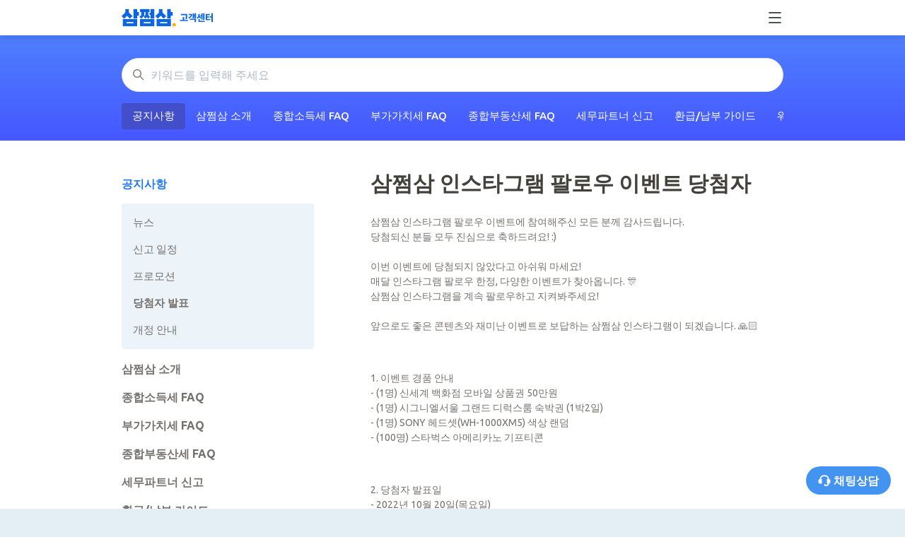

--- FILE ---
content_type: text/html; charset=utf-8
request_url: https://help.3o3.co.kr/hc/ko/articles/11676767764633-%EC%82%BC%EC%A9%9C%EC%82%BC-%EC%9D%B8%EC%8A%A4%ED%83%80%EA%B7%B8%EB%9E%A8-%ED%8C%94%EB%A1%9C%EC%9A%B0-%EC%9D%B4%EB%B2%A4%ED%8A%B8-%EB%8B%B9%EC%B2%A8%EC%9E%90
body_size: 17991
content:
<!DOCTYPE html>
<html dir="ltr" lang="ko">
<head>
  <meta charset="utf-8" />
  <!-- v26892 -->


  <title>삼쩜삼 인스타그램 팔로우 이벤트 당첨자 &ndash; 삼쩜삼 고객센터</title>

  

  <meta name="description" content="삼쩜삼 인스타그램 팔로우 이벤트에 참여해주신 모든 분께 감사드립니다. 당첨되신 분들 모두 진심으로 축하드려요! :) 이번 이벤트에 당첨되지 않았다고 아쉬워 마세요! 매달 인스타그램 팔로우 한정, 다양한 이벤트가 찾아옵니다. 🎊삼쩜삼 인스타그램을..." /><meta property="og:image" content="https://help.3o3.co.kr/hc/theming_assets/01JBKB2YRWVR4ZNCK6HPHB0ZJ9" />
<meta property="og:type" content="website" />
<meta property="og:site_name" content="삼쩜삼 고객센터" />
<meta property="og:title" content="삼쩜삼 인스타그램 팔로우 이벤트 당첨자" />
<meta property="og:description" content="삼쩜삼 인스타그램 팔로우 이벤트에 참여해주신 모든 분께 감사드립니다. 당첨되신 분들 모두 진심으로 축하드려요! :) 이번 이벤트에 당첨되지 않았다고 아쉬워 마세요! 매달 인스타그램 팔로우 한정, 다양한 이벤트가 찾아옵니다. 🎊삼쩜삼 인스타그램을 계속 팔로우하고 지켜봐주세요! 앞으로도 좋은 콘텐츠와 재미난 이벤트로 보답하는 삼쩜삼 인스타그램이 되겠습니다..." />
<meta property="og:url" content="https://help.3o3.co.kr/hc/ko/articles/11676767764633" />
<link rel="canonical" href="https://help.3o3.co.kr/hc/ko/articles/11676767764633-%EC%82%BC%EC%A9%9C%EC%82%BC-%EC%9D%B8%EC%8A%A4%ED%83%80%EA%B7%B8%EB%9E%A8-%ED%8C%94%EB%A1%9C%EC%9A%B0-%EC%9D%B4%EB%B2%A4%ED%8A%B8-%EB%8B%B9%EC%B2%A8%EC%9E%90">
<link rel="alternate" hreflang="ko" href="https://help.3o3.co.kr/hc/ko/articles/11676767764633-%EC%82%BC%EC%A9%9C%EC%82%BC-%EC%9D%B8%EC%8A%A4%ED%83%80%EA%B7%B8%EB%9E%A8-%ED%8C%94%EB%A1%9C%EC%9A%B0-%EC%9D%B4%EB%B2%A4%ED%8A%B8-%EB%8B%B9%EC%B2%A8%EC%9E%90">
<link rel="alternate" hreflang="x-default" href="https://help.3o3.co.kr/hc/ko/articles/11676767764633-%EC%82%BC%EC%A9%9C%EC%82%BC-%EC%9D%B8%EC%8A%A4%ED%83%80%EA%B7%B8%EB%9E%A8-%ED%8C%94%EB%A1%9C%EC%9A%B0-%EC%9D%B4%EB%B2%A4%ED%8A%B8-%EB%8B%B9%EC%B2%A8%EC%9E%90">

  <link rel="stylesheet" href="//static.zdassets.com/hc/assets/application-f34d73e002337ab267a13449ad9d7955.css" media="all" id="stylesheet" />
  <link rel="stylesheet" type="text/css" href="/hc/theming_assets/10569958/900002016183/style.css?digest=52169184369945">

  <link rel="icon" type="image/x-icon" href="/hc/theming_assets/01JBKB2YCGVRS93PK743PQHZDZ">

    

  <meta content="width=device-width, initial-scale=1.0" name="viewport" />
<script type="text/javascript">window.Theme = Object.assign(window.Theme || {}, { assets: {}, locale: "ko" });</script>
<script type="text/javascript" src="/hc/theming_assets/01JBK85B83AR6NRAHP4SY2AY94"></script>


<link rel="stylesheet" href="/hc/theming_assets/01JBK85B00GVBK3J1E10573FJ0">
<link rel="stylesheet" href="/hc/theming_assets/01JBK85DW5NQQ2XEPD82CQS72W"><link rel="stylesheet" href="https://cdn.jsdelivr.net/npm/swiper@7.0.9/swiper-bundle.min.css">


<style id="settings-styles">
    
    .hero .svg-shape { fill: #f6fbff; }
    
    
</style>


<link rel="preconnect" href="https://fonts.googleapis.com">
<link rel="preconnect" href="https://fonts.gstatic.com" crossorigin>
  <link href="https://fonts.googleapis.com/css2?family=Ubuntu:ital,wght@0,300;0,400;0,500;0,700;1,300;1,400;1,500;1,700&display=swap" rel="stylesheet">


  
</head>
<body class="">
  
  
  

  <!-- Google Tag Manager -->
    <script>
      ;(function (w, d, s, l, i) {
        w[l] = w[l] || []
        w[l].push({ 'gtm.start': new Date().getTime(), event: 'gtm.js' })
        var f = d.getElementsByTagName(s)[0],
          j = d.createElement(s),
          dl = l != 'dataLayer' ? '&l=' + l : ''
        j.async = true
        j.src = 'https://www.googletagmanager.com/gtm.js?id=' + i + dl
        f.parentNode.insertBefore(j, f)
      })(window, document, 'script', 'dataLayer', 'GTM-TKB3MB8')
    </script>

		<script
      async
      type="text/javascript"
      id="chat-bot-script"
      charset="UTF-8"
      data-show-default-icons="false"
      data-sender-key="fcee85a31df719146bdf74f4667f095fe15eaab3"
      data-isIframe="true"
      src="https://cloudtalk.smartcontact.kr:441/uchat/uChat.js"
    ></script>

    <style>
    /* 홈화면 상단버튼: 환급가이드, 보안가이드 */
    .home-upper-right-btn {
      color: #2B2F34;
      font-weight: 700;
      font-size: 14px;
      line-height: 150%;
      text-decoration: none;
      border: none;
      border-radius: 10px;
      padding: 7.5px 14px;
      opacity: .8;
    }
    .home-upper-right-btn:hover {
      text-decoration: none;
      opacity: 1;
    }
    .icon-hamburger {
      display: none;
      width: 24px;
      height: 24px;
    }
    .icon-hamburger-close {
      display: none;
      width: 24px;
      height: 24px;
    }
    .hamburger-menu {
      display: none;
      position: absolute;
      top: 60px;
      right: 0;
      z-index: 100;
      width: 100%;
    }
    .icon-headset {
      width: 18px;
      height: 18px;
    }

    @media (max-width: 1439px) {
      .home-upper-right-btn {
        display: none;
      }
      .icon-hamburger {
        display: block;
      }      
      .icon-hamburger.icon-hamburger-invisible {
        display: none;
      }
      .icon-hamburger:hover {
        cursor: pointer;
      }

      .icon-hamburger-close.icon-hamburger-close-visible {
        display: block;
      }
      .icon-hamburger-close:hover {
        cursor: pointer;
      }      

      .hamburger-menu.hamburger-menu-visible {
        display: block;
        background-color: white;
        box-shadow: 0px 10px 10px 0px rgba(0, 0, 0, 0.10);
      }

      .hamburger-menu-item {
        display: none;
      }

      .hamburger-menu-visible > .hamburger-menu-item {
        display: block;
        padding: 12px 0;
        color: var(--szs-gray-gray-30, #B9C0C6);
        font-family: Pretendard;
        font-size: 16px;
        font-style: normal;
        font-weight: 400;
        line-height: 100%;
        text-align: center;
      }
    }

    img#logo.szs-logo {
      width: 130px;
      height: 44px;
    }

    header.header.szs-header {
      background: white;
      box-shadow: 0px 4px 10px 0px rgba(0, 0, 0, 0.10);
    }
    </style>

<style>
  #customButton {
    width: 120px; /* 이미지 너비 조절 */
    height: 40px; /* 이미지 높이 조절 */
    background-repeat: no-repeat;
    background-size: cover;
    background-color: #4394F0; /* 버튼 배경색 */
    color: #ffffff; /* 버튼 텍스트 색상 */
    font-size: 16px; /* 버튼 텍스트 크기 */
    font-weight: bold; /* 버튼 텍스트 굵기 */
    border-radius: 30px; /* 버튼 모서리 둥글게 */
    border: none;
    cursor: pointer;
    position: fixed;
    bottom: 20px; /* 페이지 하단과의 간격 조절 */
    right: 20px; /* 페이지 우측과의 간격 조절 */
    outline: none;
    z-index: 9999; /* z-index 값을 높게 설정하여 다른 레이어에 묻히지 않도록 함 */
  }
</style>

<button id="customButton" type="button" class="btn chat-widget-icon btn-secondary">
  <span><img alt="채팅상담" class="icon-headset align-top" src="/hc/theming_assets/01JVXSNES313EC2Z7K281543ZB" /> 채팅상담</span>
</button>

<script>
  const customButton = document.getElementById('customButton');
  customButton.addEventListener('click', function() {
    window.open("https://pf.kakao.com/_xmmjqb/chat", "_blank");
  });
</script>

<a class="sr-only sr-only-focusable" tabindex="1" href="#page-container">
  주 콘텐츠로 건너뛰기
</a>
  
  <div id="topbar">
    <script type="text/javascript">
      ready(function() {
        var links = Array.prototype.slice.call(document.querySelectorAll('.header .header-link'));
        Util.renderTemplate(document.getElementById('topbar'), 'topbar', {
          links: links.map(function(link) {
            var obj = { text: link.textContent, html_url: link.href };
            link.remove();
            return obj;
          })
        });
      })
    </script>
  </div>
<div class="layout flex flex-1 flex-column" x-data="Widgets.mobileMenu">

  
  <header class="header relative szs-header  fixed-header sticky-header"
    x-data="Widgets.header({ isFixed: true, isSticky: true })"
    :class="{ 'text-header bg-header': isStuck, 'shadow': isStuck,  }">
    
    <nav class="navbar container h-full" :class="{ 'text-header': isOpen }">

      
      <a href="/hc/ko" class="navbar-brand mr-auto">
        
        <img class="szs-logo block img-fluid z-100" id="logo" src="/hc/theming_assets/01JN5T46F79M9DVQT2YS8DTC0D" alt="삼쩜삼 고객센터 헬프 센터 홈 페이지"></a>
      <!-- 화면 우측 상단 버튼:"자주 묻는 질문"-->
      <a class="home-upper-right-btn" href="https://help.3o3.co.kr/hc/ko/categories/4971078845977">자주 묻는 질문</a>
      <!-- 화면 우측 상단 버튼:"삼쩜삼의 보안"-->
      <a class="home-upper-right-btn" href="https://help.3o3.co.kr/hc/ko/p/privacy">삼쩜삼의 보안</a>
      <!-- 화면 우측 상단 버튼:"환급의 모든것"-->
      <a class="home-upper-right-btn" href="https://help.3o3.co.kr/hc/ko/p/refund">간편신고의 모든 것</a>

      <!-- 햄버거 메뉴(시작) -->
      <img class="icon-hamburger" src="/hc/theming_assets/01JN5T42EX32BTHXJWFXPMWMTW" />
      <img class="icon-hamburger-close" src="/hc/theming_assets/01JN5T40P8SR511F7WQE1R9EFY" />
      <!-- 햄버거 메뉴(끝) -->

      <script>
      // NOTE: 햄버거 메뉴 제어 스크립트
      document.querySelector('.icon-hamburger').addEventListener('click', () => {
        document.querySelector('.hamburger-menu').classList.add("hamburger-menu-visible");
        document.querySelector('.icon-hamburger').classList.add("icon-hamburger-invisible");
        document.querySelector('.icon-hamburger-close').classList.add("icon-hamburger-close-visible");
      })
      document.querySelector('.icon-hamburger-close').addEventListener('click', () => {
        document.querySelector('.hamburger-menu').classList.remove("hamburger-menu-visible");
        document.querySelector('.icon-hamburger').classList.remove("icon-hamburger-invisible");
        document.querySelector('.icon-hamburger-close').classList.remove("icon-hamburger-close-visible");
      })
      </script>

      
      <button class="navbar-toggle ml-2 none:hidden" x-data x-ref="toggle" :aria-expanded="isOpen && 'true'" @click="toggle" @keydown.escape="toggle">
        <span></span>
        <span class="sr-only">탐색 메뉴 토글</span>
      </button>

      
      <div class="nav menu menu-standard menu-links-topbar none:flex none:font-size-md none:font-medium none:menu-expanded none:justify-content-end"
        x-cloak x-show="isOpen" :class="{ 'text-header': isOpen }"
        x-transition:enter="transition-fast"
        x-transition:enter-start="opacity-0"
        x-transition:enter-end="opacity-100"
        x-transition:leave="transition-fast"
        x-transition:leave-start="opacity-100 text-header"
        x-transition:leave-end="opacity-0 text-header">
          
          <div class="search search-sm text-base mx-4 mb-4 flex-first none:max-w-13 none:flex-1 none:mx-5 none:mb-0 none:hidden" x-data="Widgets.search">
              
                <form role="search" class="form-field mb-0" data-search="" action="/hc/ko/search" accept-charset="UTF-8" method="get"><input type="hidden" name="utf8" value="&#x2713;" autocomplete="off" /><input type="search" name="query" id="query" placeholder="키워드를 입력해 주세요" aria-label="키워드를 입력해 주세요" /></form>
              
            <svg class="search-icon transition" xmlns="http://www.w3.org/2000/svg" viewBox="0 0 12 12" aria-hidden="true">
              <use xlink:href="#icon-search" />
            </svg>
          </div>
        

        
          
          <div data-element="template" data-template="category-dropdown"></div>
        
          
            
            <div data-element="template" data-template="header-search"></div>
          
        
    </nav>
    
    <div class="hamburger-menu">
      <a class="hamburger-menu-item" href="https://help.3o3.co.kr/hc/ko/categories/4971078845977">자주 묻는 질문</a>
      <a class="hamburger-menu-item" href="https://help.3o3.co.kr/hc/ko/p/privacy">삼쩜삼의 보안</a>
      <a class="hamburger-menu-item" href="https://help.3o3.co.kr/hc/ko/p/refund">간편신고의 모든 것</a>
    </div>
  </header> 


  
  <template id="tmpl-topbar">
    <div class="topbar bg-gray-100 border-bottom">
      <nav class="navbar font-size-sm container py-1 justify-content-end">
        <% links.forEach(function(link) { %>
          <a class="nav-link" href="<%= link.html_url %>"><%= link.text %></a>
        <% }) %>
      </nav>
    </div>
  </template>

  
    <template id="tmpl-header-search">
      <div x-data="Widgets.search" @keydown.escape="close" @click.away="close">
        <button class="search-toggle nav-link not-a-button hidden none:h-full" :class="{ 'none:block': true }" @click="toggle" x-ref="toggle">
          <svg class="svg-icon fill-current" xmlns="http://www.w3.org/2000/svg" viewBox="0 0 12 12" aria-hidden="true" x-show="!isOpen">
            <use xlink:href="#icon-search" />
          </svg>
          <svg class="svg-icon fill-current" xmlns="http://www.w3.org/2000/svg" viewBox="0 0 58 58" aria-hidden="true" x-show="isOpen">
            <line x1="3" y1="3" x2="55" y2="55"></line>
            <path d="M55,58 C54.2046186,57.9992998 53.4420694,57.6827699 52.88,57.12 L0.88,5.12 C-0.221435442,3.93796098 -0.188935504,2.09596111 0.953512804,0.953512804 C2.09596111,-0.188935504 3.93796098,-0.221435442 5.12,0.88 L57.12,52.88 C57.9768812,53.7379473 58.2330328,55.0273683 57.7691479,56.1476941 C57.305263,57.2680198 56.2125666,57.9989335 55,58 Z"></path>
            <line x1="3" y1="55" x2="55" y2="3"></line>
            <path d="M3,58 C1.78743338,57.9989335 0.694736971,57.2680198 0.230852095,56.1476941 C-0.233032781,55.0273683 0.0231187894,53.7379473 0.88,52.88 L52.88,0.88 C54.062039,-0.221435442 55.9040389,-0.188935504 57.0464872,0.953512804 C58.1889355,2.09596111 58.2214354,3.93796098 57.12,5.12 L5.12,57.12 C4.55793057,57.6827699 3.7953814,57.9992998 3,58 Z"></path>
          </svg>
          <span class="ml-1 sr-only">검색</span>
        </button>
        <div class="absolute top-100 left-0 right-0 z-sticky flex h-full max-h-0 bg-header overflow-hidden shadow-bottom transition-fast" :style="isOpen ? 'max-height: 50px' : '0'" x-ref="dropdown">
          <div class="container-fluid flex h-full">
            <div class="search align-self-center flex-1 text-base">
                
                  <form role="search" class="form-field mb-0" data-search="" action="/hc/ko/search" accept-charset="UTF-8" method="get"><input type="hidden" name="utf8" value="&#x2713;" autocomplete="off" /><input type="search" name="query" id="query" placeholder="키워드를 입력해 주세요" aria-label="키워드를 입력해 주세요" /></form>
                
              <svg class="search-icon transition" xmlns="http://www.w3.org/2000/svg" viewBox="0 0 12 12" aria-hidden="true">
                <use xlink:href="#icon-search" />
              </svg>
            </div>
          </div>
        </div>
      </div>
    </template>
  
  
    <template id="tmpl-category-dropdown">
      <div class="relative h-full" x-data="Widgets.dropdown" @click.away="close">
        <button class="nav-link not-a-button w-full" aria-haspopup="true" :aria-expanded="isExpanded" x-ref="toggle">
          카테고리
          <svg class="svg-icon" xmlns="http://www.w3.org/2000/svg" viewBox="0 0 12 12" aria-hidden="true" :class="{ 'rotate-180': isExpanded }">
            <use xlink:href="#icon-chevron-down" />
          </svg>
        </button>
        <div class="z-dropdown mt-2 bg-white none:absolute none:border none:border-radius none:shadow-md none:min-w-dropdown" x-ref="menu" x-cloak x-show="isExpanded" :aria-expanded="isExpanded">
          <div class="py-2 none:font-size-sm none:text-left" x-data="Widgets.categories" x-init="getCategories">
            <template x-for="category in categories">
              <a class="dropdown-item" :href="category.html_url" x-text="category.name"></a>
            </template>
          </div>
        </div>
      </div>
    </template>
  

  <main role="main">
    
<div class="hero relative overflow-hidden bg-home bg-cover bg-center">

  
  <div class="relative container z-30 py-4" style="margin-top: 50px;">

    
    <div class="search search-lg relative  font-size-lg text-base my-4 mx-auto">
      <h2 class="sr-only">검색</h2>
        
          <form role="search" class="form-field mb-0" data-search="" data-instant="true" autocomplete="off" action="/hc/ko/search" accept-charset="UTF-8" method="get"><input type="hidden" name="utf8" value="&#x2713;" autocomplete="off" /><input type="hidden" name="category" id="category" value="900000268066" autocomplete="off" />
<input type="search" name="query" id="query" placeholder="키워드를 입력해 주세요" autocomplete="off" aria-label="키워드를 입력해 주세요" /></form>
        
      <svg class="search-icon transition" xmlns="http://www.w3.org/2000/svg" viewBox="0 0 12 12" aria-hidden="true">
        <use xlink:href="#icon-search" />
      </svg>
    </div>

    
    <nav class="scroll-container mt-4">
      <div class="scroll-x" data-element="navigation" data-template="category-pills"></div>
    </nav>

  </div>

  

  
  <div class="absolute z-10 top-0 left-0 h-full w-full bg-hero"></div>

  

</div> 

<div class="container flex-1 -mb-6" id="page-container">
  <div class="row row-lg lg:h-full">

    <article class="col pb-6 lg:pt-4" itemscope itemtype="http://schema.org/Article">

      
      <header class="mb-5">
        <h1 title="삼쩜삼 인스타그램 팔로우 이벤트 당첨자" itemprop="name">
          삼쩜삼 인스타그램 팔로우 이벤트 당첨자
          
        </h1>

        
        <div class="flex hidden">
          <div class="media">
            
            

            
          </div>
        </div>

      </header>

      
      <section class="content article-content mb-6" itemprop="articleBody">
        <p><span data-sheets-value="{&quot;1&quot;:2,&quot;2&quot;:&quot;삼쩜삼 인스타그램 팔로우 이벤트에 참여해주신 모든 분께 감사드립니다. \n당첨되신 분들 모두 진심으로 축하드려요! :) \n\n이번 이벤트에 당첨되지 않았다고 아쉬워 마세요! \n올해 말, 인스타그램 팔로우 한정, 또 한 번 BIG 이벤트가 찾아옵니다. 🎊\n삼쩜삼 인스타그램을 계속 팔로우하고 지켜봐주세요! \n\n앞으로도 좋은 콘텐츠와 재미난 이벤트로 보답하는 삼쩜삼 인스타그램이 되겠습니다. 🙏🏻&quot;}" data-sheets-userformat="{&quot;2&quot;:21121,&quot;3&quot;:{&quot;1&quot;:0},&quot;10&quot;:0,&quot;12&quot;:0,&quot;15&quot;:&quot;Arial&quot;,&quot;17&quot;:1}">삼쩜삼 인스타그램 팔로우 이벤트에 참여해주신 모든 분께 감사드립니다. <br>당첨되신 분들 모두 진심으로 축하드려요! :) <br><br>이번 이벤트에 당첨되지 않았다고 아쉬워 마세요! <br>매달 인스타그램 팔로우 한정, 다양한 이벤트가 찾아옵니다. 🎊<br>삼쩜삼 인스타그램을 계속 팔로우하고 지켜봐주세요! <br><br>앞으로도 좋은 콘텐츠와 재미난 이벤트로 보답하는 삼쩜삼 인스타그램이 되겠습니다. 🙏🏻</span></p>
<p>&nbsp;</p>
<p>1. 이벤트 경품 안내<br>- (1명) 신세계 백화점 모바일 상품권 50만원 <br>- (1명) 시그니엘서울 그랜드 디럭스룸 숙박권 (1박2일) <br>- (1명) SONY 헤드셋(WH-1000XM5) 색상 랜덤 <br>- (100명) 스타벅스 아메리카노 기프티콘</p>
<p>&nbsp;</p>
<p>2. 당첨자 발표일&nbsp;<br>- 2022년 10월 20일(목요일)&nbsp;</p>
<p>&nbsp;</p>
<p>3. 이벤트 경품 발송 안내<br>1) 시그니엘 숙박권, SONY 헤드셋 <br>- 두 경품은 제세공과금 처리 및 상품 발송을 위해<strong> 10/20 <span class="wysiwyg-underline">문자로 개별 안내</span></strong> 드립니다. <br>- 제세공과금은 삼쩜삼이 부담하며, 당첨자에게 신분증 사본을 요청할 수 있습니다. <br>- 당첨자 발표 후 5일 내에 당첨자와 연락이 닿지 않는 경우, 이벤트 당첨 사실이 취소되며 다른 사람에게 당첨의 기회가 이관될 수 있습니다. <br><br>2) 백화점 상품권, 스타벅스 아메리카노<br>- 모바일 상품권으로 제공될 예정입니다.&nbsp;<br><strong>- 당첨자 발표일로부터 5영업일 내</strong> 이벤트 참여 시 <strong><span class="wysiwyg-underline">제출하신 휴대폰 번호로 지급</span></strong>됩니다.<br><br>&nbsp;※ 휴대폰 번호를 잘못 기입하여 상품을 수령하지 못한 경우, 재발송은 불가합니다.<br>&nbsp;※ 당첨되신 상품은 양도 및 다른 상품으로의 교환이 불가합니다.<br>&nbsp;※ 이벤트 상품은 내부 사정에 따라 비슷한 금액대의 다른 상품으로 변경될 수 있습니다.</p>
<p>&nbsp;</p>
<p>📌자신의 휴대폰번호 뒤 4자리를 Ctrl + F 로 검색해본 뒤, 인스타그램 ID와 매치해보세요😉</p>
<table dir="ltr" style="height: 2283px; width: 524px;" border="1" cellspacing="0" cellpadding="0"><colgroup><col><col><col></colgroup>
<tbody>
<tr style="height: 17px;">
<td style="height: 17px; width: 145.646px;" data-sheets-value="{&quot;1&quot;:2,&quot;2&quot;:&quot;당첨상품&quot;}">당첨상품</td>
<td style="height: 17px; width: 176.292px;" data-sheets-value="{&quot;1&quot;:2,&quot;2&quot;:&quot;인스타그램 ID&quot;}">인스타그램 ID</td>
<td style="height: 17px; width: 168.062px;" data-sheets-value="{&quot;1&quot;:2,&quot;2&quot;:&quot;휴대폰번호 뒤 4자리&quot;}">휴대폰번호 뒤 4자리</td>
</tr>
<tr style="height: 22px;">
<td style="height: 22px; width: 145.646px;" data-sheets-value="{&quot;1&quot;:2,&quot;2&quot;:&quot;백화점 상품권 50만원&quot;}">백화점 상품권 50만원</td>
<td style="height: 22px; width: 176.292px;" data-sheets-value="{&quot;1&quot;:2,&quot;2&quot;:&quot;****nayng11&quot;}">****nayng11</td>
<td style="height: 22px; width: 168.062px;" data-sheets-value="{&quot;1&quot;:2,&quot;2&quot;:&quot;4712&quot;}">4712</td>
</tr>
<tr style="height: 22px;">
<td style="height: 22px; width: 145.646px;" data-sheets-value="{&quot;1&quot;:2,&quot;2&quot;:&quot;시그니엘서울 숙박권&quot;}">시그니엘서울 숙박권</td>
<td style="height: 22px; width: 176.292px;" data-sheets-value="{&quot;1&quot;:2,&quot;2&quot;:&quot;****r_&quot;}">****r_</td>
<td style="height: 22px; width: 168.062px;" data-sheets-value="{&quot;1&quot;:2,&quot;2&quot;:&quot;8580&quot;}">8580</td>
</tr>
<tr style="height: 22px;">
<td style="height: 22px; width: 145.646px;" data-sheets-value="{&quot;1&quot;:2,&quot;2&quot;:&quot;SONY 헤드셋&quot;}">SONY 헤드셋</td>
<td style="height: 22px; width: 176.292px;" data-sheets-value="{&quot;1&quot;:2,&quot;2&quot;:&quot;****ration113&quot;}">****ration113</td>
<td style="height: 22px; width: 168.062px;" data-sheets-value="{&quot;1&quot;:2,&quot;2&quot;:&quot;4620&quot;}">4620</td>
</tr>
<tr style="height: 22px;">
<td style="height: 22px; width: 145.646px;" data-sheets-value="{&quot;1&quot;:2,&quot;2&quot;:&quot;스타벅스 아메리카노&quot;}">스타벅스 아메리카노</td>
<td style="height: 22px; width: 176.292px;" data-sheets-value="{&quot;1&quot;:2,&quot;2&quot;:&quot;****yeon404&quot;}">****yeon404</td>
<td style="height: 22px; width: 168.062px;" data-sheets-value="{&quot;1&quot;:2,&quot;2&quot;:&quot;1186&quot;}">1186</td>
</tr>
<tr style="height: 22px;">
<td style="height: 22px; width: 145.646px;" data-sheets-value="{&quot;1&quot;:2,&quot;2&quot;:&quot;스타벅스 아메리카노&quot;}">스타벅스 아메리카노</td>
<td style="height: 22px; width: 176.292px;" data-sheets-value="{&quot;1&quot;:2,&quot;2&quot;:&quot;****onnee&quot;}">****onnee</td>
<td style="height: 22px; width: 168.062px;" data-sheets-value="{&quot;1&quot;:2,&quot;2&quot;:&quot;0826&quot;}">0826</td>
</tr>
<tr style="height: 22px;">
<td style="height: 22px; width: 145.646px;" data-sheets-value="{&quot;1&quot;:2,&quot;2&quot;:&quot;스타벅스 아메리카노&quot;}">스타벅스 아메리카노</td>
<td style="height: 22px; width: 176.292px;" data-sheets-value="{&quot;1&quot;:2,&quot;2&quot;:&quot;****_tak&quot;}">****_tak</td>
<td style="height: 22px; width: 168.062px;" data-sheets-value="{&quot;1&quot;:2,&quot;2&quot;:&quot;8111&quot;}">8111</td>
</tr>
<tr style="height: 22px;">
<td style="height: 22px; width: 145.646px;" data-sheets-value="{&quot;1&quot;:2,&quot;2&quot;:&quot;스타벅스 아메리카노&quot;}">스타벅스 아메리카노</td>
<td style="height: 22px; width: 176.292px;" data-sheets-value="{&quot;1&quot;:2,&quot;2&quot;:&quot;****inss&quot;}">****inss</td>
<td style="height: 22px; width: 168.062px;" data-sheets-value="{&quot;1&quot;:2,&quot;2&quot;:&quot;2091&quot;}">2091</td>
</tr>
<tr style="height: 22px;">
<td style="height: 22px; width: 145.646px;" data-sheets-value="{&quot;1&quot;:2,&quot;2&quot;:&quot;스타벅스 아메리카노&quot;}">스타벅스 아메리카노</td>
<td style="height: 22px; width: 176.292px;" data-sheets-value="{&quot;1&quot;:2,&quot;2&quot;:&quot;****.su__&quot;}">****.su__</td>
<td style="height: 22px; width: 168.062px;" data-sheets-value="{&quot;1&quot;:2,&quot;2&quot;:&quot;2847&quot;}">2847</td>
</tr>
<tr style="height: 22px;">
<td style="height: 22px; width: 145.646px;" data-sheets-value="{&quot;1&quot;:2,&quot;2&quot;:&quot;스타벅스 아메리카노&quot;}">스타벅스 아메리카노</td>
<td style="height: 22px; width: 176.292px;" data-sheets-value="{&quot;1&quot;:2,&quot;2&quot;:&quot;****bumiii&quot;}">****bumiii</td>
<td style="height: 22px; width: 168.062px;" data-sheets-value="{&quot;1&quot;:2,&quot;2&quot;:&quot;5156&quot;}">5156</td>
</tr>
<tr style="height: 22px;">
<td style="height: 22px; width: 145.646px;" data-sheets-value="{&quot;1&quot;:2,&quot;2&quot;:&quot;스타벅스 아메리카노&quot;}">스타벅스 아메리카노</td>
<td style="height: 22px; width: 176.292px;" data-sheets-value="{&quot;1&quot;:2,&quot;2&quot;:&quot;****se_hen&quot;}">****se_hen</td>
<td style="height: 22px; width: 168.062px;" data-sheets-value="{&quot;1&quot;:2,&quot;2&quot;:&quot;8478&quot;}">8478</td>
</tr>
<tr style="height: 22px;">
<td style="height: 22px; width: 145.646px;" data-sheets-value="{&quot;1&quot;:2,&quot;2&quot;:&quot;스타벅스 아메리카노&quot;}">스타벅스 아메리카노</td>
<td style="height: 22px; width: 176.292px;" data-sheets-value="{&quot;1&quot;:2,&quot;2&quot;:&quot;****d4ri&quot;}">****d4ri</td>
<td style="height: 22px; width: 168.062px;" data-sheets-value="{&quot;1&quot;:2,&quot;2&quot;:&quot;1040&quot;}">1040</td>
</tr>
<tr style="height: 22px;">
<td style="height: 22px; width: 145.646px;" data-sheets-value="{&quot;1&quot;:2,&quot;2&quot;:&quot;스타벅스 아메리카노&quot;}">스타벅스 아메리카노</td>
<td style="height: 22px; width: 176.292px;" data-sheets-value="{&quot;1&quot;:2,&quot;2&quot;:&quot;****_oo&quot;}">****_oo</td>
<td style="height: 22px; width: 168.062px;" data-sheets-value="{&quot;1&quot;:2,&quot;2&quot;:&quot;0530&quot;}">0530</td>
</tr>
<tr style="height: 22px;">
<td style="height: 22px; width: 145.646px;" data-sheets-value="{&quot;1&quot;:2,&quot;2&quot;:&quot;스타벅스 아메리카노&quot;}">스타벅스 아메리카노</td>
<td style="height: 22px; width: 176.292px;" data-sheets-value="{&quot;1&quot;:2,&quot;2&quot;:&quot;****3w&quot;}">****3w</td>
<td style="height: 22px; width: 168.062px;" data-sheets-value="{&quot;1&quot;:2,&quot;2&quot;:&quot;7874&quot;}">7874</td>
</tr>
<tr style="height: 22px;">
<td style="height: 22px; width: 145.646px;" data-sheets-value="{&quot;1&quot;:2,&quot;2&quot;:&quot;스타벅스 아메리카노&quot;}">스타벅스 아메리카노</td>
<td style="height: 22px; width: 176.292px;" data-sheets-value="{&quot;1&quot;:2,&quot;2&quot;:&quot;****eonho_shin&quot;}">****eonho_shin</td>
<td style="height: 22px; width: 168.062px;" data-sheets-value="{&quot;1&quot;:2,&quot;2&quot;:&quot;9128&quot;}">9128</td>
</tr>
<tr style="height: 22px;">
<td style="height: 22px; width: 145.646px;" data-sheets-value="{&quot;1&quot;:2,&quot;2&quot;:&quot;스타벅스 아메리카노&quot;}">스타벅스 아메리카노</td>
<td style="height: 22px; width: 176.292px;" data-sheets-value="{&quot;1&quot;:2,&quot;2&quot;:&quot;****eohee_&quot;}">****eohee_</td>
<td style="height: 22px; width: 168.062px;" data-sheets-value="{&quot;1&quot;:2,&quot;2&quot;:&quot;1296&quot;}">1296</td>
</tr>
<tr style="height: 22px;">
<td style="height: 22px; width: 145.646px;" data-sheets-value="{&quot;1&quot;:2,&quot;2&quot;:&quot;스타벅스 아메리카노&quot;}">스타벅스 아메리카노</td>
<td style="height: 22px; width: 176.292px;" data-sheets-value="{&quot;1&quot;:2,&quot;2&quot;:&quot;****_jaehoon_&quot;}">****_jaehoon_</td>
<td style="height: 22px; width: 168.062px;" data-sheets-value="{&quot;1&quot;:2,&quot;2&quot;:&quot;0490&quot;}">0490</td>
</tr>
<tr style="height: 22px;">
<td style="height: 22px; width: 145.646px;" data-sheets-value="{&quot;1&quot;:2,&quot;2&quot;:&quot;스타벅스 아메리카노&quot;}">스타벅스 아메리카노</td>
<td style="height: 22px; width: 176.292px;" data-sheets-value="{&quot;1&quot;:2,&quot;2&quot;:&quot;****u__kk&quot;}">****u__kk</td>
<td style="height: 22px; width: 168.062px;" data-sheets-value="{&quot;1&quot;:2,&quot;2&quot;:&quot;2075&quot;}">2075</td>
</tr>
<tr style="height: 22px;">
<td style="height: 22px; width: 145.646px;" data-sheets-value="{&quot;1&quot;:2,&quot;2&quot;:&quot;스타벅스 아메리카노&quot;}">스타벅스 아메리카노</td>
<td style="height: 22px; width: 176.292px;" data-sheets-value="{&quot;1&quot;:2,&quot;2&quot;:&quot;****amgram_h&quot;}">****amgram_h</td>
<td style="height: 22px; width: 168.062px;" data-sheets-value="{&quot;1&quot;:2,&quot;2&quot;:&quot;8397&quot;}">8397</td>
</tr>
<tr style="height: 22px;">
<td style="height: 22px; width: 145.646px;" data-sheets-value="{&quot;1&quot;:2,&quot;2&quot;:&quot;스타벅스 아메리카노&quot;}">스타벅스 아메리카노</td>
<td style="height: 22px; width: 176.292px;" data-sheets-value="{&quot;1&quot;:2,&quot;2&quot;:&quot;****gbin3737&quot;}">****gbin3737</td>
<td style="height: 22px; width: 168.062px;" data-sheets-value="{&quot;1&quot;:2,&quot;2&quot;:&quot;3737&quot;}">3737</td>
</tr>
<tr style="height: 22px;">
<td style="height: 22px; width: 145.646px;" data-sheets-value="{&quot;1&quot;:2,&quot;2&quot;:&quot;스타벅스 아메리카노&quot;}">스타벅스 아메리카노</td>
<td style="height: 22px; width: 176.292px;" data-sheets-value="{&quot;1&quot;:2,&quot;2&quot;:&quot;****stal&quot;}">****stal</td>
<td style="height: 22px; width: 168.062px;" data-sheets-value="{&quot;1&quot;:2,&quot;2&quot;:&quot;0509&quot;}">0509</td>
</tr>
<tr style="height: 22px;">
<td style="height: 22px; width: 145.646px;" data-sheets-value="{&quot;1&quot;:2,&quot;2&quot;:&quot;스타벅스 아메리카노&quot;}">스타벅스 아메리카노</td>
<td style="height: 22px; width: 176.292px;" data-sheets-value="{&quot;1&quot;:2,&quot;2&quot;:&quot;****_zzang&quot;}">****_zzang</td>
<td style="height: 22px; width: 168.062px;" data-sheets-value="{&quot;1&quot;:2,&quot;2&quot;:&quot;4202&quot;}">4202</td>
</tr>
<tr style="height: 22px;">
<td style="height: 22px; width: 145.646px;" data-sheets-value="{&quot;1&quot;:2,&quot;2&quot;:&quot;스타벅스 아메리카노&quot;}">스타벅스 아메리카노</td>
<td style="height: 22px; width: 176.292px;" data-sheets-value="{&quot;1&quot;:2,&quot;2&quot;:&quot;****1025&quot;}">****1025</td>
<td style="height: 22px; width: 168.062px;" data-sheets-value="{&quot;1&quot;:2,&quot;2&quot;:&quot;9294&quot;}">9294</td>
</tr>
<tr style="height: 22px;">
<td style="height: 22px; width: 145.646px;" data-sheets-value="{&quot;1&quot;:2,&quot;2&quot;:&quot;스타벅스 아메리카노&quot;}">스타벅스 아메리카노</td>
<td style="height: 22px; width: 176.292px;" data-sheets-value="{&quot;1&quot;:2,&quot;2&quot;:&quot;****ofsushi_95&quot;}">****ofsushi_95</td>
<td style="height: 22px; width: 168.062px;" data-sheets-value="{&quot;1&quot;:2,&quot;2&quot;:&quot;2310&quot;}">2310</td>
</tr>
<tr style="height: 22px;">
<td style="height: 22px; width: 145.646px;" data-sheets-value="{&quot;1&quot;:2,&quot;2&quot;:&quot;스타벅스 아메리카노&quot;}">스타벅스 아메리카노</td>
<td style="height: 22px; width: 176.292px;" data-sheets-value="{&quot;1&quot;:2,&quot;2&quot;:&quot;****et9_5&quot;}">****et9_5</td>
<td style="height: 22px; width: 168.062px;" data-sheets-value="{&quot;1&quot;:2,&quot;2&quot;:&quot;9084&quot;}">9084</td>
</tr>
<tr style="height: 22px;">
<td style="height: 22px; width: 145.646px;" data-sheets-value="{&quot;1&quot;:2,&quot;2&quot;:&quot;스타벅스 아메리카노&quot;}">스타벅스 아메리카노</td>
<td style="height: 22px; width: 176.292px;" data-sheets-value="{&quot;1&quot;:2,&quot;2&quot;:&quot;****erivery_love&quot;}">****erivery_love</td>
<td style="height: 22px; width: 168.062px;" data-sheets-value="{&quot;1&quot;:2,&quot;2&quot;:&quot;0322&quot;}">0322</td>
</tr>
<tr style="height: 22px;">
<td style="height: 22px; width: 145.646px;" data-sheets-value="{&quot;1&quot;:2,&quot;2&quot;:&quot;스타벅스 아메리카노&quot;}">스타벅스 아메리카노</td>
<td style="height: 22px; width: 176.292px;" data-sheets-value="{&quot;1&quot;:2,&quot;2&quot;:&quot;****gul_lee&quot;}">****gul_lee</td>
<td style="height: 22px; width: 168.062px;" data-sheets-value="{&quot;1&quot;:2,&quot;2&quot;:&quot;3936&quot;}">3936</td>
</tr>
<tr style="height: 22px;">
<td style="height: 22px; width: 145.646px;" data-sheets-value="{&quot;1&quot;:2,&quot;2&quot;:&quot;스타벅스 아메리카노&quot;}">스타벅스 아메리카노</td>
<td style="height: 22px; width: 176.292px;" data-sheets-value="{&quot;1&quot;:2,&quot;2&quot;:&quot;****_1102&quot;}">****_1102</td>
<td style="height: 22px; width: 168.062px;" data-sheets-value="{&quot;1&quot;:2,&quot;2&quot;:&quot;9770&quot;}">9770</td>
</tr>
<tr style="height: 22px;">
<td style="height: 22px; width: 145.646px;" data-sheets-value="{&quot;1&quot;:2,&quot;2&quot;:&quot;스타벅스 아메리카노&quot;}">스타벅스 아메리카노</td>
<td style="height: 22px; width: 176.292px;" data-sheets-value="{&quot;1&quot;:2,&quot;2&quot;:&quot;****eonggwang897&quot;}">****eonggwang897</td>
<td style="height: 22px; width: 168.062px;" data-sheets-value="{&quot;1&quot;:2,&quot;2&quot;:&quot;4032&quot;}">4032</td>
</tr>
<tr style="height: 22px;">
<td style="height: 22px; width: 145.646px;" data-sheets-value="{&quot;1&quot;:2,&quot;2&quot;:&quot;스타벅스 아메리카노&quot;}">스타벅스 아메리카노</td>
<td style="height: 22px; width: 176.292px;" data-sheets-value="{&quot;1&quot;:2,&quot;2&quot;:&quot;****e_0218&quot;}">****e_0218</td>
<td style="height: 22px; width: 168.062px;" data-sheets-value="{&quot;1&quot;:2,&quot;2&quot;:&quot;3477&quot;}">3477</td>
</tr>
<tr style="height: 22px;">
<td style="height: 22px; width: 145.646px;" data-sheets-value="{&quot;1&quot;:2,&quot;2&quot;:&quot;스타벅스 아메리카노&quot;}">스타벅스 아메리카노</td>
<td style="height: 22px; width: 176.292px;" data-sheets-value="{&quot;1&quot;:2,&quot;2&quot;:&quot;****01140&quot;}">****01140</td>
<td style="height: 22px; width: 168.062px;" data-sheets-value="{&quot;1&quot;:2,&quot;2&quot;:&quot;1356&quot;}">1356</td>
</tr>
<tr style="height: 22px;">
<td style="height: 22px; width: 145.646px;" data-sheets-value="{&quot;1&quot;:2,&quot;2&quot;:&quot;스타벅스 아메리카노&quot;}">스타벅스 아메리카노</td>
<td style="height: 22px; width: 176.292px;" data-sheets-value="{&quot;1&quot;:2,&quot;2&quot;:&quot;****ng2005&quot;}">****ng2005</td>
<td style="height: 22px; width: 168.062px;" data-sheets-value="{&quot;1&quot;:2,&quot;2&quot;:&quot;3847&quot;}">3847</td>
</tr>
<tr style="height: 22px;">
<td style="height: 22px; width: 145.646px;" data-sheets-value="{&quot;1&quot;:2,&quot;2&quot;:&quot;스타벅스 아메리카노&quot;}">스타벅스 아메리카노</td>
<td style="height: 22px; width: 176.292px;" data-sheets-value="{&quot;1&quot;:2,&quot;2&quot;:&quot;****jeon85&quot;}">****jeon85</td>
<td style="height: 22px; width: 168.062px;" data-sheets-value="{&quot;1&quot;:2,&quot;2&quot;:&quot;6256&quot;}">6256</td>
</tr>
<tr style="height: 22px;">
<td style="height: 22px; width: 145.646px;" data-sheets-value="{&quot;1&quot;:2,&quot;2&quot;:&quot;스타벅스 아메리카노&quot;}">스타벅스 아메리카노</td>
<td style="height: 22px; width: 176.292px;" data-sheets-value="{&quot;1&quot;:2,&quot;2&quot;:&quot;****onghyi254&quot;}">****onghyi254</td>
<td style="height: 22px; width: 168.062px;" data-sheets-value="{&quot;1&quot;:2,&quot;2&quot;:&quot;5197&quot;}">5197</td>
</tr>
<tr style="height: 22px;">
<td style="height: 22px; width: 145.646px;" data-sheets-value="{&quot;1&quot;:2,&quot;2&quot;:&quot;스타벅스 아메리카노&quot;}">스타벅스 아메리카노</td>
<td style="height: 22px; width: 176.292px;" data-sheets-value="{&quot;1&quot;:2,&quot;2&quot;:&quot;****ongsol&quot;}">****ongsol</td>
<td style="height: 22px; width: 168.062px;" data-sheets-value="{&quot;1&quot;:2,&quot;2&quot;:&quot;0626&quot;}">0626</td>
</tr>
<tr style="height: 22px;">
<td style="height: 22px; width: 145.646px;" data-sheets-value="{&quot;1&quot;:2,&quot;2&quot;:&quot;스타벅스 아메리카노&quot;}">스타벅스 아메리카노</td>
<td style="height: 22px; width: 176.292px;" data-sheets-value="{&quot;1&quot;:2,&quot;2&quot;:&quot;****_kk&quot;}">****_kk</td>
<td style="height: 22px; width: 168.062px;" data-sheets-value="{&quot;1&quot;:2,&quot;2&quot;:&quot;7203&quot;}">7203</td>
</tr>
<tr style="height: 22px;">
<td style="height: 22px; width: 145.646px;" data-sheets-value="{&quot;1&quot;:2,&quot;2&quot;:&quot;스타벅스 아메리카노&quot;}">스타벅스 아메리카노</td>
<td style="height: 22px; width: 176.292px;" data-sheets-value="{&quot;1&quot;:2,&quot;2&quot;:&quot;****_0203_&quot;}">****_0203_</td>
<td style="height: 22px; width: 168.062px;" data-sheets-value="{&quot;1&quot;:2,&quot;2&quot;:&quot;9833&quot;}">9833</td>
</tr>
<tr style="height: 22px;">
<td style="height: 22px; width: 145.646px;" data-sheets-value="{&quot;1&quot;:2,&quot;2&quot;:&quot;스타벅스 아메리카노&quot;}">스타벅스 아메리카노</td>
<td style="height: 22px; width: 176.292px;" data-sheets-value="{&quot;1&quot;:2,&quot;2&quot;:&quot;****daddy&quot;}">****daddy</td>
<td style="height: 22px; width: 168.062px;" data-sheets-value="{&quot;1&quot;:2,&quot;2&quot;:&quot;0198&quot;}">0198</td>
</tr>
<tr style="height: 22px;">
<td style="height: 22px; width: 145.646px;" data-sheets-value="{&quot;1&quot;:2,&quot;2&quot;:&quot;스타벅스 아메리카노&quot;}">스타벅스 아메리카노</td>
<td style="height: 22px; width: 176.292px;" data-sheets-value="{&quot;1&quot;:2,&quot;2&quot;:&quot;****2223&quot;}">****2223</td>
<td style="height: 22px; width: 168.062px;" data-sheets-value="{&quot;1&quot;:2,&quot;2&quot;:&quot;0901&quot;}">0901</td>
</tr>
<tr style="height: 22px;">
<td style="height: 22px; width: 145.646px;" data-sheets-value="{&quot;1&quot;:2,&quot;2&quot;:&quot;스타벅스 아메리카노&quot;}">스타벅스 아메리카노</td>
<td style="height: 22px; width: 176.292px;" data-sheets-value="{&quot;1&quot;:2,&quot;2&quot;:&quot;****_95&quot;}">****_95</td>
<td style="height: 22px; width: 168.062px;" data-sheets-value="{&quot;1&quot;:2,&quot;2&quot;:&quot;2547&quot;}">2547</td>
</tr>
<tr style="height: 22px;">
<td style="height: 22px; width: 145.646px;" data-sheets-value="{&quot;1&quot;:2,&quot;2&quot;:&quot;스타벅스 아메리카노&quot;}">스타벅스 아메리카노</td>
<td style="height: 22px; width: 176.292px;" data-sheets-value="{&quot;1&quot;:2,&quot;2&quot;:&quot;****e_minsub&quot;}">****e_minsub</td>
<td style="height: 22px; width: 168.062px;" data-sheets-value="{&quot;1&quot;:2,&quot;2&quot;:&quot;2881&quot;}">2881</td>
</tr>
<tr style="height: 22px;">
<td style="height: 22px; width: 145.646px;" data-sheets-value="{&quot;1&quot;:2,&quot;2&quot;:&quot;스타벅스 아메리카노&quot;}">스타벅스 아메리카노</td>
<td style="height: 22px; width: 176.292px;" data-sheets-value="{&quot;1&quot;:2,&quot;2&quot;:&quot;****company_kimjuwon&quot;}">****company_kimjuwon</td>
<td style="height: 22px; width: 168.062px;" data-sheets-value="{&quot;1&quot;:2,&quot;2&quot;:&quot;6400&quot;}">6400</td>
</tr>
<tr style="height: 22px;">
<td style="height: 22px; width: 145.646px;" data-sheets-value="{&quot;1&quot;:2,&quot;2&quot;:&quot;스타벅스 아메리카노&quot;}">스타벅스 아메리카노</td>
<td style="height: 22px; width: 176.292px;" data-sheets-value="{&quot;1&quot;:2,&quot;2&quot;:&quot;****g_vv&quot;}">****g_vv</td>
<td style="height: 22px; width: 168.062px;" data-sheets-value="{&quot;1&quot;:2,&quot;2&quot;:&quot;8129&quot;}">8129</td>
</tr>
<tr style="height: 22px;">
<td style="height: 22px; width: 145.646px;" data-sheets-value="{&quot;1&quot;:2,&quot;2&quot;:&quot;스타벅스 아메리카노&quot;}">스타벅스 아메리카노</td>
<td style="height: 22px; width: 176.292px;" data-sheets-value="{&quot;1&quot;:2,&quot;2&quot;:&quot;****ller_bin_&quot;}">****ller_bin_</td>
<td style="height: 22px; width: 168.062px;" data-sheets-value="{&quot;1&quot;:2,&quot;2&quot;:&quot;1006&quot;}">1006</td>
</tr>
<tr style="height: 22px;">
<td style="height: 22px; width: 145.646px;" data-sheets-value="{&quot;1&quot;:2,&quot;2&quot;:&quot;스타벅스 아메리카노&quot;}">스타벅스 아메리카노</td>
<td style="height: 22px; width: 176.292px;" data-sheets-value="{&quot;1&quot;:2,&quot;2&quot;:&quot;****velo&quot;}">****velo</td>
<td style="height: 22px; width: 168.062px;" data-sheets-value="{&quot;1&quot;:2,&quot;2&quot;:&quot;1353&quot;}">1353</td>
</tr>
<tr style="height: 22px;">
<td style="height: 22px; width: 145.646px;" data-sheets-value="{&quot;1&quot;:2,&quot;2&quot;:&quot;스타벅스 아메리카노&quot;}">스타벅스 아메리카노</td>
<td style="height: 22px; width: 176.292px;" data-sheets-value="{&quot;1&quot;:2,&quot;2&quot;:&quot;****yeonjeong&quot;}">****yeonjeong</td>
<td style="height: 22px; width: 168.062px;" data-sheets-value="{&quot;1&quot;:2,&quot;2&quot;:&quot;1298&quot;}">1298</td>
</tr>
<tr style="height: 22px;">
<td style="height: 22px; width: 145.646px;" data-sheets-value="{&quot;1&quot;:2,&quot;2&quot;:&quot;스타벅스 아메리카노&quot;}">스타벅스 아메리카노</td>
<td style="height: 22px; width: 176.292px;" data-sheets-value="{&quot;1&quot;:2,&quot;2&quot;:&quot;****ome_0223&quot;}">****ome_0223</td>
<td style="height: 22px; width: 168.062px;" data-sheets-value="{&quot;1&quot;:2,&quot;2&quot;:&quot;9113&quot;}">9113</td>
</tr>
<tr style="height: 22px;">
<td style="height: 22px; width: 145.646px;" data-sheets-value="{&quot;1&quot;:2,&quot;2&quot;:&quot;스타벅스 아메리카노&quot;}">스타벅스 아메리카노</td>
<td style="height: 22px; width: 176.292px;" data-sheets-value="{&quot;1&quot;:2,&quot;2&quot;:&quot;****eon8742&quot;}">****eon8742</td>
<td style="height: 22px; width: 168.062px;" data-sheets-value="{&quot;1&quot;:2,&quot;2&quot;:&quot;2852&quot;}">2852</td>
</tr>
<tr style="height: 22px;">
<td style="height: 22px; width: 145.646px;" data-sheets-value="{&quot;1&quot;:2,&quot;2&quot;:&quot;스타벅스 아메리카노&quot;}">스타벅스 아메리카노</td>
<td style="height: 22px; width: 176.292px;" data-sheets-value="{&quot;1&quot;:2,&quot;2&quot;:&quot;****nhyi66&quot;}">****nhyi66</td>
<td style="height: 22px; width: 168.062px;" data-sheets-value="{&quot;1&quot;:2,&quot;2&quot;:&quot;1278&quot;}">1278</td>
</tr>
<tr style="height: 22px;">
<td style="height: 22px; width: 145.646px;" data-sheets-value="{&quot;1&quot;:2,&quot;2&quot;:&quot;스타벅스 아메리카노&quot;}">스타벅스 아메리카노</td>
<td style="height: 22px; width: 176.292px;" data-sheets-value="{&quot;1&quot;:2,&quot;2&quot;:&quot;****mswantome&quot;}">****mswantome</td>
<td style="height: 22px; width: 168.062px;" data-sheets-value="{&quot;1&quot;:2,&quot;2&quot;:&quot;9045&quot;}">9045</td>
</tr>
<tr style="height: 22px;">
<td style="height: 22px; width: 145.646px;" data-sheets-value="{&quot;1&quot;:2,&quot;2&quot;:&quot;스타벅스 아메리카노&quot;}">스타벅스 아메리카노</td>
<td style="height: 22px; width: 176.292px;" data-sheets-value="{&quot;1&quot;:2,&quot;2&quot;:&quot;****ngex.x&quot;}">****ngex.x</td>
<td style="height: 22px; width: 168.062px;" data-sheets-value="{&quot;1&quot;:2,&quot;2&quot;:&quot;8222&quot;}">8222</td>
</tr>
<tr style="height: 22px;">
<td style="height: 22px; width: 145.646px;" data-sheets-value="{&quot;1&quot;:2,&quot;2&quot;:&quot;스타벅스 아메리카노&quot;}">스타벅스 아메리카노</td>
<td style="height: 22px; width: 176.292px;" data-sheets-value="{&quot;1&quot;:2,&quot;2&quot;:&quot;****_byeong_chang&quot;}">****_byeong_chang</td>
<td style="height: 22px; width: 168.062px;" data-sheets-value="{&quot;1&quot;:2,&quot;2&quot;:&quot;5882&quot;}">5882</td>
</tr>
<tr style="height: 22px;">
<td style="height: 22px; width: 145.646px;" data-sheets-value="{&quot;1&quot;:2,&quot;2&quot;:&quot;스타벅스 아메리카노&quot;}">스타벅스 아메리카노</td>
<td style="height: 22px; width: 176.292px;" data-sheets-value="{&quot;1&quot;:2,&quot;2&quot;:&quot;****_go_foodie&quot;}">****_go_foodie</td>
<td style="height: 22px; width: 168.062px;" data-sheets-value="{&quot;1&quot;:2,&quot;2&quot;:&quot;8295&quot;}">8295</td>
</tr>
<tr style="height: 22px;">
<td style="height: 22px; width: 145.646px;" data-sheets-value="{&quot;1&quot;:2,&quot;2&quot;:&quot;스타벅스 아메리카노&quot;}">스타벅스 아메리카노</td>
<td style="height: 22px; width: 176.292px;" data-sheets-value="{&quot;1&quot;:2,&quot;2&quot;:&quot;****asy0531&quot;}">****asy0531</td>
<td style="height: 22px; width: 168.062px;" data-sheets-value="{&quot;1&quot;:2,&quot;2&quot;:&quot;9909&quot;}">9909</td>
</tr>
<tr style="height: 22px;">
<td style="height: 22px; width: 145.646px;" data-sheets-value="{&quot;1&quot;:2,&quot;2&quot;:&quot;스타벅스 아메리카노&quot;}">스타벅스 아메리카노</td>
<td style="height: 22px; width: 176.292px;" data-sheets-value="{&quot;1&quot;:2,&quot;2&quot;:&quot;****g_sseeokk&quot;}">****g_sseeokk</td>
<td style="height: 22px; width: 168.062px;" data-sheets-value="{&quot;1&quot;:2,&quot;2&quot;:&quot;1978&quot;}">1978</td>
</tr>
<tr style="height: 22px;">
<td style="height: 22px; width: 145.646px;" data-sheets-value="{&quot;1&quot;:2,&quot;2&quot;:&quot;스타벅스 아메리카노&quot;}">스타벅스 아메리카노</td>
<td style="height: 22px; width: 176.292px;" data-sheets-value="{&quot;1&quot;:2,&quot;2&quot;:&quot;****manchun&quot;}">****manchun</td>
<td style="height: 22px; width: 168.062px;" data-sheets-value="{&quot;1&quot;:2,&quot;2&quot;:&quot;4494&quot;}">4494</td>
</tr>
<tr style="height: 22px;">
<td style="height: 22px; width: 145.646px;" data-sheets-value="{&quot;1&quot;:2,&quot;2&quot;:&quot;스타벅스 아메리카노&quot;}">스타벅스 아메리카노</td>
<td style="height: 22px; width: 176.292px;" data-sheets-value="{&quot;1&quot;:2,&quot;2&quot;:&quot;****iraffe&quot;}">****iraffe</td>
<td style="height: 22px; width: 168.062px;" data-sheets-value="{&quot;1&quot;:2,&quot;2&quot;:&quot;6652&quot;}">6652</td>
</tr>
<tr style="height: 22px;">
<td style="height: 22px; width: 145.646px;" data-sheets-value="{&quot;1&quot;:2,&quot;2&quot;:&quot;스타벅스 아메리카노&quot;}">스타벅스 아메리카노</td>
<td style="height: 22px; width: 176.292px;" data-sheets-value="{&quot;1&quot;:2,&quot;2&quot;:&quot;****op1&quot;}">****op1</td>
<td style="height: 22px; width: 168.062px;" data-sheets-value="{&quot;1&quot;:2,&quot;2&quot;:&quot;8919&quot;}">8919</td>
</tr>
<tr style="height: 22px;">
<td style="height: 22px; width: 145.646px;" data-sheets-value="{&quot;1&quot;:2,&quot;2&quot;:&quot;스타벅스 아메리카노&quot;}">스타벅스 아메리카노</td>
<td style="height: 22px; width: 176.292px;" data-sheets-value="{&quot;1&quot;:2,&quot;2&quot;:&quot;****iehead&quot;}">****iehead</td>
<td style="height: 22px; width: 168.062px;" data-sheets-value="{&quot;1&quot;:2,&quot;2&quot;:&quot;5529&quot;}">5529</td>
</tr>
<tr style="height: 22px;">
<td style="height: 22px; width: 145.646px;" data-sheets-value="{&quot;1&quot;:2,&quot;2&quot;:&quot;스타벅스 아메리카노&quot;}">스타벅스 아메리카노</td>
<td style="height: 22px; width: 176.292px;" data-sheets-value="{&quot;1&quot;:2,&quot;2&quot;:&quot;****a86&quot;}">****a86</td>
<td style="height: 22px; width: 168.062px;" data-sheets-value="{&quot;1&quot;:2,&quot;2&quot;:&quot;0380&quot;}">0380</td>
</tr>
<tr style="height: 22px;">
<td style="height: 22px; width: 145.646px;" data-sheets-value="{&quot;1&quot;:2,&quot;2&quot;:&quot;스타벅스 아메리카노&quot;}">스타벅스 아메리카노</td>
<td style="height: 22px; width: 176.292px;" data-sheets-value="{&quot;1&quot;:2,&quot;2&quot;:&quot;****851213&quot;}">****851213</td>
<td style="height: 22px; width: 168.062px;" data-sheets-value="{&quot;1&quot;:2,&quot;2&quot;:&quot;7813&quot;}">7813</td>
</tr>
<tr style="height: 22px;">
<td style="height: 22px; width: 145.646px;" data-sheets-value="{&quot;1&quot;:2,&quot;2&quot;:&quot;스타벅스 아메리카노&quot;}">스타벅스 아메리카노</td>
<td style="height: 22px; width: 176.292px;" data-sheets-value="{&quot;1&quot;:2,&quot;2&quot;:&quot;****joker0002&quot;}">****joker0002</td>
<td style="height: 22px; width: 168.062px;" data-sheets-value="{&quot;1&quot;:2,&quot;2&quot;:&quot;7531&quot;}">7531</td>
</tr>
<tr style="height: 22px;">
<td style="height: 22px; width: 145.646px;" data-sheets-value="{&quot;1&quot;:2,&quot;2&quot;:&quot;스타벅스 아메리카노&quot;}">스타벅스 아메리카노</td>
<td style="height: 22px; width: 176.292px;" data-sheets-value="{&quot;1&quot;:2,&quot;2&quot;:&quot;****in&quot;}">****in</td>
<td style="height: 22px; width: 168.062px;" data-sheets-value="{&quot;1&quot;:2,&quot;2&quot;:&quot;3999&quot;}">3999</td>
</tr>
<tr style="height: 22px;">
<td style="height: 22px; width: 145.646px;" data-sheets-value="{&quot;1&quot;:2,&quot;2&quot;:&quot;스타벅스 아메리카노&quot;}">스타벅스 아메리카노</td>
<td style="height: 22px; width: 176.292px;" data-sheets-value="{&quot;1&quot;:2,&quot;2&quot;:&quot;****yhong34&quot;}">****yhong34</td>
<td style="height: 22px; width: 168.062px;" data-sheets-value="{&quot;1&quot;:2,&quot;2&quot;:&quot;4520&quot;}">4520</td>
</tr>
<tr style="height: 22px;">
<td style="height: 22px; width: 145.646px;" data-sheets-value="{&quot;1&quot;:2,&quot;2&quot;:&quot;스타벅스 아메리카노&quot;}">스타벅스 아메리카노</td>
<td style="height: 22px; width: 176.292px;" data-sheets-value="{&quot;1&quot;:2,&quot;2&quot;:&quot;****grock&quot;}">****grock</td>
<td style="height: 22px; width: 168.062px;" data-sheets-value="{&quot;1&quot;:2,&quot;2&quot;:&quot;7473&quot;}">7473</td>
</tr>
<tr style="height: 22px;">
<td style="height: 22px; width: 145.646px;" data-sheets-value="{&quot;1&quot;:2,&quot;2&quot;:&quot;스타벅스 아메리카노&quot;}">스타벅스 아메리카노</td>
<td style="height: 22px; width: 176.292px;" data-sheets-value="{&quot;1&quot;:2,&quot;2&quot;:&quot;****_97312s&quot;}">****_97312s</td>
<td style="height: 22px; width: 168.062px;" data-sheets-value="{&quot;1&quot;:2,&quot;2&quot;:&quot;9710&quot;}">9710</td>
</tr>
<tr style="height: 22px;">
<td style="height: 22px; width: 145.646px;" data-sheets-value="{&quot;1&quot;:2,&quot;2&quot;:&quot;스타벅스 아메리카노&quot;}">스타벅스 아메리카노</td>
<td style="height: 22px; width: 176.292px;" data-sheets-value="{&quot;1&quot;:2,&quot;2&quot;:&quot;****jae.92&quot;}">****jae.92</td>
<td style="height: 22px; width: 168.062px;" data-sheets-value="{&quot;1&quot;:2,&quot;2&quot;:&quot;4288&quot;}">4288</td>
</tr>
<tr style="height: 22px;">
<td style="height: 22px; width: 145.646px;" data-sheets-value="{&quot;1&quot;:2,&quot;2&quot;:&quot;스타벅스 아메리카노&quot;}">스타벅스 아메리카노</td>
<td style="height: 22px; width: 176.292px;" data-sheets-value="{&quot;1&quot;:2,&quot;2&quot;:&quot;****ser12&quot;}">****ser12</td>
<td style="height: 22px; width: 168.062px;" data-sheets-value="{&quot;1&quot;:2,&quot;2&quot;:&quot;1364&quot;}">1364</td>
</tr>
<tr style="height: 22px;">
<td style="height: 22px; width: 145.646px;" data-sheets-value="{&quot;1&quot;:2,&quot;2&quot;:&quot;스타벅스 아메리카노&quot;}">스타벅스 아메리카노</td>
<td style="height: 22px; width: 176.292px;" data-sheets-value="{&quot;1&quot;:2,&quot;2&quot;:&quot;****brow_jeju&quot;}">****brow_jeju</td>
<td style="height: 22px; width: 168.062px;" data-sheets-value="{&quot;1&quot;:2,&quot;2&quot;:&quot;1477&quot;}">1477</td>
</tr>
<tr style="height: 22px;">
<td style="height: 22px; width: 145.646px;" data-sheets-value="{&quot;1&quot;:2,&quot;2&quot;:&quot;스타벅스 아메리카노&quot;}">스타벅스 아메리카노</td>
<td style="height: 22px; width: 176.292px;" data-sheets-value="{&quot;1&quot;:2,&quot;2&quot;:&quot;****ly_jin&quot;}">****ly_jin</td>
<td style="height: 22px; width: 168.062px;" data-sheets-value="{&quot;1&quot;:2,&quot;2&quot;:&quot;8361&quot;}">8361</td>
</tr>
<tr style="height: 22px;">
<td style="height: 22px; width: 145.646px;" data-sheets-value="{&quot;1&quot;:2,&quot;2&quot;:&quot;스타벅스 아메리카노&quot;}">스타벅스 아메리카노</td>
<td style="height: 22px; width: 176.292px;" data-sheets-value="{&quot;1&quot;:2,&quot;2&quot;:&quot;****unny&quot;}">****unny</td>
<td style="height: 22px; width: 168.062px;" data-sheets-value="{&quot;1&quot;:2,&quot;2&quot;:&quot;2884&quot;}">2884</td>
</tr>
<tr style="height: 22px;">
<td style="height: 22px; width: 145.646px;" data-sheets-value="{&quot;1&quot;:2,&quot;2&quot;:&quot;스타벅스 아메리카노&quot;}">스타벅스 아메리카노</td>
<td style="height: 22px; width: 176.292px;" data-sheets-value="{&quot;1&quot;:2,&quot;2&quot;:&quot;****hen_two90&quot;}">****hen_two90</td>
<td style="height: 22px; width: 168.062px;" data-sheets-value="{&quot;1&quot;:2,&quot;2&quot;:&quot;9701&quot;}">9701</td>
</tr>
<tr style="height: 22px;">
<td style="height: 22px; width: 145.646px;" data-sheets-value="{&quot;1&quot;:2,&quot;2&quot;:&quot;스타벅스 아메리카노&quot;}">스타벅스 아메리카노</td>
<td style="height: 22px; width: 176.292px;" data-sheets-value="{&quot;1&quot;:2,&quot;2&quot;:&quot;****074&quot;}">****074</td>
<td style="height: 22px; width: 168.062px;" data-sheets-value="{&quot;1&quot;:2,&quot;2&quot;:&quot;5195&quot;}">5195</td>
</tr>
<tr style="height: 22px;">
<td style="height: 22px; width: 145.646px;" data-sheets-value="{&quot;1&quot;:2,&quot;2&quot;:&quot;스타벅스 아메리카노&quot;}">스타벅스 아메리카노</td>
<td style="height: 22px; width: 176.292px;" data-sheets-value="{&quot;1&quot;:2,&quot;2&quot;:&quot;****i_hyun&quot;}">****i_hyun</td>
<td style="height: 22px; width: 168.062px;" data-sheets-value="{&quot;1&quot;:2,&quot;2&quot;:&quot;3708&quot;}">3708</td>
</tr>
<tr style="height: 22px;">
<td style="height: 22px; width: 145.646px;" data-sheets-value="{&quot;1&quot;:2,&quot;2&quot;:&quot;스타벅스 아메리카노&quot;}">스타벅스 아메리카노</td>
<td style="height: 22px; width: 176.292px;" data-sheets-value="{&quot;1&quot;:2,&quot;2&quot;:&quot;****k7&quot;}">****k7</td>
<td style="height: 22px; width: 168.062px;" data-sheets-value="{&quot;1&quot;:2,&quot;2&quot;:&quot;7631&quot;}">7631</td>
</tr>
<tr style="height: 22px;">
<td style="height: 22px; width: 145.646px;" data-sheets-value="{&quot;1&quot;:2,&quot;2&quot;:&quot;스타벅스 아메리카노&quot;}">스타벅스 아메리카노</td>
<td style="height: 22px; width: 176.292px;" data-sheets-value="{&quot;1&quot;:2,&quot;2&quot;:&quot;****soon0224&quot;}">****soon0224</td>
<td style="height: 22px; width: 168.062px;" data-sheets-value="{&quot;1&quot;:2,&quot;2&quot;:&quot;3045&quot;}">3045</td>
</tr>
<tr style="height: 22px;">
<td style="height: 22px; width: 145.646px;" data-sheets-value="{&quot;1&quot;:2,&quot;2&quot;:&quot;스타벅스 아메리카노&quot;}">스타벅스 아메리카노</td>
<td style="height: 22px; width: 176.292px;" data-sheets-value="{&quot;1&quot;:2,&quot;2&quot;:&quot;****w94&quot;}">****w94</td>
<td style="height: 22px; width: 168.062px;" data-sheets-value="{&quot;1&quot;:2,&quot;2&quot;:&quot;3880&quot;}">3880</td>
</tr>
<tr style="height: 22px;">
<td style="height: 22px; width: 145.646px;" data-sheets-value="{&quot;1&quot;:2,&quot;2&quot;:&quot;스타벅스 아메리카노&quot;}">스타벅스 아메리카노</td>
<td style="height: 22px; width: 176.292px;" data-sheets-value="{&quot;1&quot;:2,&quot;2&quot;:&quot;****i_2jung&quot;}">****i_2jung</td>
<td style="height: 22px; width: 168.062px;" data-sheets-value="{&quot;1&quot;:2,&quot;2&quot;:&quot;8328&quot;}">8328</td>
</tr>
<tr style="height: 22px;">
<td style="height: 22px; width: 145.646px;" data-sheets-value="{&quot;1&quot;:2,&quot;2&quot;:&quot;스타벅스 아메리카노&quot;}">스타벅스 아메리카노</td>
<td style="height: 22px; width: 176.292px;" data-sheets-value="{&quot;1&quot;:2,&quot;2&quot;:&quot;****ggim&quot;}">****ggim</td>
<td style="height: 22px; width: 168.062px;" data-sheets-value="{&quot;1&quot;:2,&quot;2&quot;:&quot;2642&quot;}">2642</td>
</tr>
<tr style="height: 22px;">
<td style="height: 22px; width: 145.646px;" data-sheets-value="{&quot;1&quot;:2,&quot;2&quot;:&quot;스타벅스 아메리카노&quot;}">스타벅스 아메리카노</td>
<td style="height: 22px; width: 176.292px;" data-sheets-value="{&quot;1&quot;:2,&quot;2&quot;:&quot;****yo93&quot;}">****yo93</td>
<td style="height: 22px; width: 168.062px;" data-sheets-value="{&quot;1&quot;:2,&quot;2&quot;:&quot;6800&quot;}">6800</td>
</tr>
<tr style="height: 22px;">
<td style="height: 22px; width: 145.646px;" data-sheets-value="{&quot;1&quot;:2,&quot;2&quot;:&quot;스타벅스 아메리카노&quot;}">스타벅스 아메리카노</td>
<td style="height: 22px; width: 176.292px;" data-sheets-value="{&quot;1&quot;:2,&quot;2&quot;:&quot;****oooon__&quot;}">****oooon__</td>
<td style="height: 22px; width: 168.062px;" data-sheets-value="{&quot;1&quot;:2,&quot;2&quot;:&quot;6370&quot;}">6370</td>
</tr>
<tr style="height: 22px;">
<td style="height: 22px; width: 145.646px;" data-sheets-value="{&quot;1&quot;:2,&quot;2&quot;:&quot;스타벅스 아메리카노&quot;}">스타벅스 아메리카노</td>
<td style="height: 22px; width: 176.292px;" data-sheets-value="{&quot;1&quot;:2,&quot;2&quot;:&quot;****y__&quot;}">****y__</td>
<td style="height: 22px; width: 168.062px;" data-sheets-value="{&quot;1&quot;:2,&quot;2&quot;:&quot;7675&quot;}">7675</td>
</tr>
<tr style="height: 22px;">
<td style="height: 22px; width: 145.646px;" data-sheets-value="{&quot;1&quot;:2,&quot;2&quot;:&quot;스타벅스 아메리카노&quot;}">스타벅스 아메리카노</td>
<td style="height: 22px; width: 176.292px;" data-sheets-value="{&quot;1&quot;:2,&quot;2&quot;:&quot;****w07&quot;}">****w07</td>
<td style="height: 22px; width: 168.062px;" data-sheets-value="{&quot;1&quot;:2,&quot;2&quot;:&quot;0076&quot;}">0076</td>
</tr>
<tr style="height: 22px;">
<td style="height: 22px; width: 145.646px;" data-sheets-value="{&quot;1&quot;:2,&quot;2&quot;:&quot;스타벅스 아메리카노&quot;}">스타벅스 아메리카노</td>
<td style="height: 22px; width: 176.292px;" data-sheets-value="{&quot;1&quot;:2,&quot;2&quot;:&quot;****l630&quot;}">****l630</td>
<td style="height: 22px; width: 168.062px;" data-sheets-value="{&quot;1&quot;:2,&quot;2&quot;:&quot;3764&quot;}">3764</td>
</tr>
<tr style="height: 22px;">
<td style="height: 22px; width: 145.646px;" data-sheets-value="{&quot;1&quot;:2,&quot;2&quot;:&quot;스타벅스 아메리카노&quot;}">스타벅스 아메리카노</td>
<td style="height: 22px; width: 176.292px;" data-sheets-value="{&quot;1&quot;:2,&quot;2&quot;:&quot;****er.ing&quot;}">****er.ing</td>
<td style="height: 22px; width: 168.062px;" data-sheets-value="{&quot;1&quot;:2,&quot;2&quot;:&quot;0001&quot;}">0001</td>
</tr>
<tr style="height: 22px;">
<td style="height: 22px; width: 145.646px;" data-sheets-value="{&quot;1&quot;:2,&quot;2&quot;:&quot;스타벅스 아메리카노&quot;}">스타벅스 아메리카노</td>
<td style="height: 22px; width: 176.292px;" data-sheets-value="{&quot;1&quot;:2,&quot;2&quot;:&quot;****_in_jeju&quot;}">****_in_jeju</td>
<td style="height: 22px; width: 168.062px;" data-sheets-value="{&quot;1&quot;:2,&quot;2&quot;:&quot;5728&quot;}">5728</td>
</tr>
<tr style="height: 22px;">
<td style="height: 22px; width: 145.646px;" data-sheets-value="{&quot;1&quot;:2,&quot;2&quot;:&quot;스타벅스 아메리카노&quot;}">스타벅스 아메리카노</td>
<td style="height: 22px; width: 176.292px;" data-sheets-value="{&quot;1&quot;:2,&quot;2&quot;:&quot;****_udong20&quot;}">****_udong20</td>
<td style="height: 22px; width: 168.062px;" data-sheets-value="{&quot;1&quot;:2,&quot;2&quot;:&quot;9306&quot;}">9306</td>
</tr>
<tr style="height: 22px;">
<td style="height: 22px; width: 145.646px;" data-sheets-value="{&quot;1&quot;:2,&quot;2&quot;:&quot;스타벅스 아메리카노&quot;}">스타벅스 아메리카노</td>
<td style="height: 22px; width: 176.292px;" data-sheets-value="{&quot;1&quot;:2,&quot;2&quot;:&quot;****i111&quot;}">****i111</td>
<td style="height: 22px; width: 168.062px;" data-sheets-value="{&quot;1&quot;:2,&quot;2&quot;:&quot;3786&quot;}">3786</td>
</tr>
<tr style="height: 22px;">
<td style="height: 22px; width: 145.646px;" data-sheets-value="{&quot;1&quot;:2,&quot;2&quot;:&quot;스타벅스 아메리카노&quot;}">스타벅스 아메리카노</td>
<td style="height: 22px; width: 176.292px;" data-sheets-value="{&quot;1&quot;:2,&quot;2&quot;:&quot;****ctivity_4869&quot;}">****ctivity_4869</td>
<td style="height: 22px; width: 168.062px;" data-sheets-value="{&quot;1&quot;:2,&quot;2&quot;:&quot;0455&quot;}">0455</td>
</tr>
<tr style="height: 22px;">
<td style="height: 22px; width: 145.646px;" data-sheets-value="{&quot;1&quot;:2,&quot;2&quot;:&quot;스타벅스 아메리카노&quot;}">스타벅스 아메리카노</td>
<td style="height: 22px; width: 176.292px;" data-sheets-value="{&quot;1&quot;:2,&quot;2&quot;:&quot;****ngyun_m&quot;}">****ngyun_m</td>
<td style="height: 22px; width: 168.062px;" data-sheets-value="{&quot;1&quot;:2,&quot;2&quot;:&quot;5095&quot;}">5095</td>
</tr>
<tr style="height: 22px;">
<td style="height: 22px; width: 145.646px;" data-sheets-value="{&quot;1&quot;:2,&quot;2&quot;:&quot;스타벅스 아메리카노&quot;}">스타벅스 아메리카노</td>
<td style="height: 22px; width: 176.292px;" data-sheets-value="{&quot;1&quot;:2,&quot;2&quot;:&quot;****__ooll&quot;}">****__ooll</td>
<td style="height: 22px; width: 168.062px;" data-sheets-value="{&quot;1&quot;:2,&quot;2&quot;:&quot;8755&quot;}">8755</td>
</tr>
<tr style="height: 22px;">
<td style="height: 22px; width: 145.646px;" data-sheets-value="{&quot;1&quot;:2,&quot;2&quot;:&quot;스타벅스 아메리카노&quot;}">스타벅스 아메리카노</td>
<td style="height: 22px; width: 176.292px;" data-sheets-value="{&quot;1&quot;:2,&quot;2&quot;:&quot;****nsung&quot;}">****nsung</td>
<td style="height: 22px; width: 168.062px;" data-sheets-value="{&quot;1&quot;:2,&quot;2&quot;:&quot;1263&quot;}">1263</td>
</tr>
<tr style="height: 22px;">
<td style="height: 22px; width: 145.646px;" data-sheets-value="{&quot;1&quot;:2,&quot;2&quot;:&quot;스타벅스 아메리카노&quot;}">스타벅스 아메리카노</td>
<td style="height: 22px; width: 176.292px;" data-sheets-value="{&quot;1&quot;:2,&quot;2&quot;:&quot;****_go_o&quot;}">****_go_o</td>
<td style="height: 22px; width: 168.062px;" data-sheets-value="{&quot;1&quot;:2,&quot;2&quot;:&quot;5768&quot;}">5768</td>
</tr>
<tr style="height: 22px;">
<td style="height: 22px; width: 145.646px;" data-sheets-value="{&quot;1&quot;:2,&quot;2&quot;:&quot;스타벅스 아메리카노&quot;}">스타벅스 아메리카노</td>
<td style="height: 22px; width: 176.292px;" data-sheets-value="{&quot;1&quot;:2,&quot;2&quot;:&quot;****rhea_&quot;}">****rhea_</td>
<td style="height: 22px; width: 168.062px;" data-sheets-value="{&quot;1&quot;:2,&quot;2&quot;:&quot;7731&quot;}">7731</td>
</tr>
<tr style="height: 22px;">
<td style="height: 22px; width: 145.646px;" data-sheets-value="{&quot;1&quot;:2,&quot;2&quot;:&quot;스타벅스 아메리카노&quot;}">스타벅스 아메리카노</td>
<td style="height: 22px; width: 176.292px;" data-sheets-value="{&quot;1&quot;:2,&quot;2&quot;:&quot;****ny&quot;}">****ny</td>
<td style="height: 22px; width: 168.062px;" data-sheets-value="{&quot;1&quot;:2,&quot;2&quot;:&quot;9807&quot;}">9807</td>
</tr>
<tr style="height: 22px;">
<td style="height: 22px; width: 145.646px;" data-sheets-value="{&quot;1&quot;:2,&quot;2&quot;:&quot;스타벅스 아메리카노&quot;}">스타벅스 아메리카노</td>
<td style="height: 22px; width: 176.292px;" data-sheets-value="{&quot;1&quot;:2,&quot;2&quot;:&quot;****heee&quot;}">****heee</td>
<td style="height: 22px; width: 168.062px;" data-sheets-value="{&quot;1&quot;:2,&quot;2&quot;:&quot;8861&quot;}">8861</td>
</tr>
<tr style="height: 22px;">
<td style="height: 22px; width: 145.646px;" data-sheets-value="{&quot;1&quot;:2,&quot;2&quot;:&quot;스타벅스 아메리카노&quot;}">스타벅스 아메리카노</td>
<td style="height: 22px; width: 176.292px;" data-sheets-value="{&quot;1&quot;:2,&quot;2&quot;:&quot;****.kim&quot;}">****.kim</td>
<td style="height: 22px; width: 168.062px;" data-sheets-value="{&quot;1&quot;:2,&quot;2&quot;:&quot;3382&quot;}">3382</td>
</tr>
<tr style="height: 22px;">
<td style="height: 22px; width: 145.646px;" data-sheets-value="{&quot;1&quot;:2,&quot;2&quot;:&quot;스타벅스 아메리카노&quot;}">스타벅스 아메리카노</td>
<td style="height: 22px; width: 176.292px;" data-sheets-value="{&quot;1&quot;:2,&quot;2&quot;:&quot;****k963&quot;}">****k963</td>
<td style="height: 22px; width: 168.062px;" data-sheets-value="{&quot;1&quot;:2,&quot;2&quot;:&quot;0894&quot;}">0894</td>
</tr>
<tr style="height: 22px;">
<td style="height: 22px; width: 145.646px;" data-sheets-value="{&quot;1&quot;:2,&quot;2&quot;:&quot;스타벅스 아메리카노&quot;}">스타벅스 아메리카노</td>
<td style="height: 22px; width: 176.292px;" data-sheets-value="{&quot;1&quot;:2,&quot;2&quot;:&quot;****mmm&quot;}">****mmm</td>
<td style="height: 22px; width: 168.062px;" data-sheets-value="{&quot;1&quot;:2,&quot;2&quot;:&quot;2075&quot;}">2075</td>
</tr>
<tr style="height: 22px;">
<td style="height: 22px; width: 145.646px;" data-sheets-value="{&quot;1&quot;:2,&quot;2&quot;:&quot;스타벅스 아메리카노&quot;}">스타벅스 아메리카노</td>
<td style="height: 22px; width: 176.292px;" data-sheets-value="{&quot;1&quot;:2,&quot;2&quot;:&quot;****ang99&quot;}">****ang99</td>
<td style="height: 22px; width: 168.062px;" data-sheets-value="{&quot;1&quot;:2,&quot;2&quot;:&quot;0957&quot;}">0957</td>
</tr>
<tr style="height: 22px;">
<td style="height: 22px; width: 145.646px;" data-sheets-value="{&quot;1&quot;:2,&quot;2&quot;:&quot;스타벅스 아메리카노&quot;}">스타벅스 아메리카노</td>
<td style="height: 22px; width: 176.292px;" data-sheets-value="{&quot;1&quot;:2,&quot;2&quot;:&quot;****eongmin8673&quot;}">****eongmin8673</td>
<td style="height: 22px; width: 168.062px;" data-sheets-value="{&quot;1&quot;:2,&quot;2&quot;:&quot;7564&quot;}">7564</td>
</tr>
<tr style="height: 22px;">
<td style="height: 22px; width: 145.646px;" data-sheets-value="{&quot;1&quot;:2,&quot;2&quot;:&quot;스타벅스 아메리카노&quot;}">스타벅스 아메리카노</td>
<td style="height: 22px; width: 176.292px;" data-sheets-value="{&quot;1&quot;:2,&quot;2&quot;:&quot;****migyeom&quot;}">****migyeom</td>
<td style="height: 22px; width: 168.062px;" data-sheets-value="{&quot;1&quot;:2,&quot;2&quot;:&quot;0197&quot;}">0197</td>
</tr>
<tr style="height: 22px;">
<td style="height: 22px; width: 145.646px;" data-sheets-value="{&quot;1&quot;:2,&quot;2&quot;:&quot;스타벅스 아메리카노&quot;}">스타벅스 아메리카노</td>
<td style="height: 22px; width: 176.292px;" data-sheets-value="{&quot;1&quot;:2,&quot;2&quot;:&quot;****byexx&quot;}">****byexx</td>
<td style="height: 22px; width: 168.062px;" data-sheets-value="{&quot;1&quot;:2,&quot;2&quot;:&quot;9079&quot;}">9079</td>
</tr>
<tr style="height: 22px;">
<td style="height: 22px; width: 145.646px;" data-sheets-value="{&quot;1&quot;:2,&quot;2&quot;:&quot;스타벅스 아메리카노&quot;}">스타벅스 아메리카노</td>
<td style="height: 22px; width: 176.292px;" data-sheets-value="{&quot;1&quot;:2,&quot;2&quot;:&quot;****chan_joo91&quot;}">****chan_joo91</td>
<td style="height: 22px; width: 168.062px;" data-sheets-value="{&quot;1&quot;:2,&quot;2&quot;:&quot;9791&quot;}">9791</td>
</tr>
</tbody>
</table>

        

        

      </section>

      

      
        
        
          <div class="py-4 my-4 text-center border-top border-bottom">
            <h4 class="font-medium">
              도움이 되었습니까?
            </h4>
            <div class="button-group mb-4" role="group">
              <button type="button" class="button button-outline-primary" data-helper="vote" data-item="article" data-type="up" data-id="11676767764633" data-upvote-count="1" data-vote-count="1" data-vote-sum="1" data-vote-url="/hc/ko/articles/11676767764633/vote" data-value="null" data-label="1명 중 1명이 도움이 되었다고 했습니다." data-selected-class="is-active" aria-label="이 문서가 유용했음" aria-pressed="false">예</button>
              <button type="button" class="button button-outline-primary" data-helper="vote" data-item="article" data-type="down" data-id="11676767764633" data-upvote-count="1" data-vote-count="1" data-vote-sum="1" data-vote-url="/hc/ko/articles/11676767764633/vote" data-value="null" data-label="1명 중 1명이 도움이 되었다고 했습니다." data-selected-class="is-active" aria-label="이 문서가 유용하지 않았음" aria-pressed="false">아니요</button>
            </div>
            <span class="block text-gray-600 font-size-sm mb-4" data-helper="vote" data-item="article" data-type="label" data-id="11676767764633" data-upvote-count="1" data-vote-count="1" data-vote-sum="1" data-vote-url="/hc/ko/articles/11676767764633/vote" data-value="null" data-label="1명 중 1명이 도움이 되었다고 했습니다.">1명 중 1명이 도움이 되었다고 했습니다.</span>
            <div class="downvote-message">
             <p>어떤 부분이 아쉬웠나요?</p>
             <p><a href="/hc/ko/requests/new?tf_32592713158809=HTTPS://3o3help.ZENDESK.COM/hc/ko/articles/11676767764633-%EC%82%BC%EC%A9%9C%EC%82%BC-%EC%9D%B8%EC%8A%A4%ED%83%80%EA%B7%B8%EB%9E%A8-%ED%8C%94%EB%A1%9C%EC%9A%B0-%EC%9D%B4%EB%B2%A4%ED%8A%B8-%EB%8B%B9%EC%B2%A8%EC%9E%90">도움말에 대한 피드백을 남겨주세요.</a></p>
            </div>
          </div>
        
      

      
      <footer class="row my-6 hidden">
        
        
      </footer>

      

    </article>

    
    <aside class="relative sidebar flex-first lg:col lg:max-w-13 lg:mr-6 lg:py-4 lg:bg-gray-100">

      
          
          <div data-element="navigation" data-template="section-list"></div>
        </aside>

    
    <aside class="md:col md:max-w-13 hidden" x-data="{ tableOfContents: false }">
      <div :class="{ 'sticky-top': tableOfContents }" @table-of-contents:render.camel="tableOfContents = $event.target.children.length > 0"></div>
    </aside>

  </div> 
</div> <script type="text/javascript">document.documentElement.classList.add('article-page', 'article-' + 11676767764633)</script>


  
  <template id="tmpl-article-navigation">
    <% if (previousArticle || nextArticle) { %>
      <div class="row">
        <% if (previousArticle) { %>
          <div class="sm:col">
            <% if (previousTitle) { %>
              <h4 class="mb-2"><%= previousTitle %></h4>
            <% } %>
            <a href="<%= previousArticle.html_url %>"><%= previousArticle.title %></a>
          </div>
        <% } %>
        <% if (nextArticle) { %>
          <div class="sm:col text-right<% if (!previousArticle) { %> sm:col-offset-6<% } %>">
            <% if (nextTitle) { %>
              <h4 class="mb-2"><%= nextTitle %></h4>
            <% } %>
            <a href="<%= nextArticle.html_url %>"><%= nextArticle.title %></a>
          </div>
        <% } %>
      </div>
    <% } %>
  </template>

  </main>

  <!-- Google Tag Manager (noscript) -->
<noscript><iframe src="https://www.googletagmanager.com/ns.html?id=GTM-P26C2TR"
height="0" width="0" style="display:none;visibility:hidden"></iframe></noscript>
<!-- End Google Tag Manager (noscript) -->

<!-- szs footer -->
<iframe
  id="jnb-footer"
  frameborder="0"
  scrolling="no"
  style="width: 100%"
  src="https://cdn.3o3.co.kr/assets/html/footer-help.html"
></iframe>
<script>
  window.addEventListener("message", ({ data }) => {
    if (data.type === "footerHeight") {
      const iframe =
        document.querySelector("#jnb-footer");
      iframe.style.height = `${data.height}px`;
    }
  });
</script>
<!-- End szs footer -->

<!--

    <div class="container py-7">

      <nav class="nav font-size-md justify-content-center">

        
          <a class="nav-link" href="https://www.3o3.co.kr/">
              삼쩜삼 홈페이지
            </a>
        
          <a class="nav-link" href="https://blog.3o3.co.kr/">
            
              삼쩜삼 블로그
            
          </a>
        
          <a class="nav-link" href="http://pf.kakao.com/_xmmjqb/chat">
            
              문의하기
            
          </a>
        </nav>
        
        <div
          class="fixed bottom-0 left-0"
          data-element="back-to-top"
          data-template="back-to-top-link"
          data-threshold="250px">
        </div>
      </div>
  </footer> 
-->

</div> 


<script type="text/javascript" src="/hc/theming_assets/01JBK8572VMJBZ2QVHQPMW7KCT" defer></script>
<script type="text/javascript" src="/hc/theming_assets/01JBK85HTNXH35YM9JSM78SGJ4" defer></script>
<script type="text/javascript" src="/hc/theming_assets/01JBK85HCZ1RHFHJWQYKKQ7VV6" defer></script>
<script type="text/javascript" src="/hc/theming_assets/01JBK85FEFV9SEEK5SHHTHZVC1" defer></script>
<script type="text/javascript" src="https://cdn.jsdelivr.net/combine/npm/alpinejs@3.x.x/dist/cdn.min.js,npm/swiper@7.0.9/swiper-bundle.min.js" defer>
</script>
<script type="text/javascript" src="/hc/theming_assets/01JBK85HKGCZYZQ1GF6DJSP821" defer></script><script type="text/javascript" src="/hc/theming_assets/01JBK85EMAT8S1Q00VXFANMQZD" defer></script><script type="text/javascript" src="/hc/theming_assets/01JBK85EF8REYNDENMZY4EZ55G" defer></script><script type="text/javascript" src="/hc/theming_assets/01JBK85HDYBG5P7W17MCSE9SDT" defer></script>
      
      <template id="tmpl-popular-keywords">
        <div class="flex flex-first flex-wrap my-5 justify-content-center"
          x-data="Widgets.popularKeywords"
          x-init="parseKeywords('<%= keywords %>')">
            <p class="font-semibold m-1">
                추천 검색어 
              </p>
          <div class="flex flex-wrap align-items-center">
            <template x-for="(keyword, index) in keywords" :key="index">
              <div class="flex align-items-center m-1">
                <a class="inline-block text-inherit badge bg-translucent blur text-inherit rounded px-3 py-2"
                  :href="keyword.html_url"
                  :title="keyword.title"
                  x-text="keyword.title">
                </a>
              </div>
            </template>
          </div>
        </div>
      </template>
    
  
  
  <template id="tmpl-contact-blocks">
      <% var getColumnClasses = function(columnNumber) {
        var classNames = numberColumns === 'auto' ? 'col-auto' : 'col-12';
        if (numberColumns >= 2) classNames += ' md:col-6';
        if (numberColumns >= 3) classNames += ' lg:col-4';
        if (numberColumns >= 4) classNames += ' xl:col-3';
        return classNames;
      } %>
      <div class="container py-4">
        
        <ul class="list-unstyled row row-sm">
          <% blocks.forEach(function(block, index) { %>
            <li class="mb-4 <%= getColumnClasses(numberColumns) %>">
              <a class="block link-plain h-full pl-5 pr-4 py-4 text-inherit text-center bg-white border border-radius transition shadow-sm hover:shadow-md<% if (color !== 'white') { %> hover:border-<%= color %><% } %>"
                   href="<%= block.html_url %>" target="_blank" >
                <div class="flex align-middle">
                <% if (block.name) { %>
                  <img class="img-fluid pr-1" alt="" src="<%= images[index] || images[0] %>" style="height: <%= imageHeight %>; width: auto;" />
                  <p class="text-<% if (color === 'white') { %>primary<% } else { %><%= color %><% } %>">
                    <% if (imageHeight) { %>
                    <% } %>
                    <%= block.name %>
                  </p>
                  <% } %>
                  <img class="icon-chevron mr-2" src="<%= iconChevron %>" alt="1" aria-hidden="true" />
                </div>

              </a>
            </li>
          <% }) %>
        </ul>
      </div>
    </template>
  

  
  
    <template id="tmpl-back-to-top-link">
      <button class="flex button button-outline button-sm bg-white p-3 m-4">
        <svg class="fill-current" width="20" height="20" xmlns="http://www.w3.org/2000/svg" viewBox="0 0 100 100" aria-hidden="true">
          <polygon points="12.4,40.1 25.8,53.6 40.5,38.8 40.5,97.5 59.5,97.5 59.5,38.8 74.2,53.6 87.6,40.1 50,2.5" />
        </svg>
      </button>
    </template>
  
<svg xmlns="http://www.w3.org/2000/svg" class="hidden">
  <symbol id="icon-search">
    <circle cx="4.5" cy="4.5" r="4" fill="none" stroke="currentColor"/>
    <path stroke="currentColor" stroke-linecap="round" d="M11 11L7.5 7.5"/>
  </symbol>
  <symbol id="icon-lock">
    <rect width="12" height="9" x="2" y="7" fill="currentColor" rx="1" ry="1"/>
    <path fill="none" stroke="currentColor" d="M4.5 7.5V4a3.5 3.5 0 017 0v3.5"/>
  </symbol>
  <symbol id="icon-star">
    <polygon points="213 325 81 405 116 255 0 154 153 141 213 0 273 141 426 154 310 255 345 405"></polygon>
  </symbol>
  <symbol id="icon-chevron-down">
    <path fill="none" stroke="currentColor" stroke-linecap="round" d="M3 4.5l2.6 2.6c.2.2.5.2.7 0L9 4.5"/>
  </symbol>
  <symbol id="icon-agent">
    <path fill="currentColor" d="M6 0C2.7 0 0 2.7 0 6s2.7 6 6 6 6-2.7 6-6-2.7-6-6-6zm0 2c1.1 0 2 .9 2 2s-.9 2-2 2-2-.9-2-2 .9-2 2-2zm2.3 7H3.7c-.3 0-.4-.3-.3-.5C3.9 7.6 4.9 7 6 7s2.1.6 2.6 1.5c.1.2 0 .5-.3.5z"/>
  </symbol>
  </svg>

<script type="text/javascript">
  Theme.assets['notification'] = "/hc/theming_assets/01JN5T47D426EJS3YCT3CBFPFP";
  Theme.contactBlocks = {
    blocks: [{
      name: "실시간 채팅상담",
      description: "",
      html_url: "http://pf.kakao.com/_xmmjqb/chat"
    }, {
      name: "전화상담",
      description: "",
      html_url: "tel:16887198"
    }, {
      name: "이메일상담",
      description: "mailto:support@3o3.co.kr",
      html_url: "mailto:support@3o3.co.kr"
    }, {
      name: "Subscribe",
      description: "",
      html_url: ""
    }].slice(0, 2),
    images: ["/hc/theming_assets/01JVXSNQ66N8YVYW5Y8A2Z3AM2", "/hc/theming_assets/01JVXSNQM4XFM75838DTYGMAEA", "/hc/theming_assets/01JBKB368DY0HC3N0N1MYV04Q5", "/hc/theming_assets/01JN5T4ECJWGNN30VC5G66Y57J"],
    imageHeight: "18px",
    iconChevron: "/hc/theming_assets/01JVXSNRYXNEBDY4KZS517J5WV",
    numberColumns: 3,
    color: "secondary"
  };
  </script>






<template id="tmpl-category-pills">
  <ul class="nav nav-pills text-primary-inverse font-size-md flex-no-wrap white-space-no-wrap">
    <% categories.forEach(function(category) { %>
      <li class="nav-item font-medium">
        <a class="nav-link border-radius <% if (category.isActive) { %>active-tab text-secondary-inverse hover:text-secondary-inverse<% } else { %>text-primary-inverse hover:text-primary-inverse<% } %>" href="<%= category.html_url %>">
          <%= category.name %>
        </a>
      </li>
    <% }); %>
  </ul>
</template>




<template id="tmpl-article-list">
  <div class="border-top border-bottom lg:border-transparent my-5" x-data="toggle({ isOpen: false })" @collapse:show.stop="open" @collapse:hide.stop="close">

    
    <h3 class="flex align-items-center justify-content-between my-4 font-size-lg cursor-pointer lg:hidden" data-toggle="collapse" data-target="#sidebar-article-navigation" aria-controls="sidebar-article-navigation" aria-expanded="false">
      카테고리
      <svg class="fill-current pointer-events-none ml-3" :class="isOpen && 'rotate-180'" width="14px" viewBox="0 0 40 20" xmlns="http://www.w3.org/2000/svg">
        <path d="M20,19.5 C19.4,19.5 18.9,19.3 18.4,18.9 L1.4,4.9 C0.3,4 0.2,2.4 1.1,1.4 C2,0.3 3.6,0.2 4.6,1.1 L20,13.8 L35.5,1.1 C36.6,0.2 38.1,0.4 39,1.4 C39.9,2.5 39.7,4 38.7,4.9 L21.7,18.9 C21.1,19.3 20.5,19.5 20,19.5 Z" fill-rule="nonzero"></path>
      </svg>
    </h3>

    <div class="collapse lg:expand lg:flex-column" id="sidebar-article-navigation">
      <ul class="list-unstyled font-size-lg w-full">
        <% categories.forEach(function(category, index) { %>
          <li class="font-semibold" x-data="toggle({ isOpen: <%= !!category.isActive %> })" @collapse:show.stop="open" @collapse:hide.stop="close">

            
            <div class="flex justify-content-between align-items-center">
              <a class="flex-1 py-3 text-inherit" :class="{ 'text-inherit': !isOpen }" href="<%= category.html_url %>">
                <%= category.name %>
              </a>
              <button class="p-2 ml-1 not-a-button border-radius transition cursor-pointer hover:bg-gray-200 hidden lg:block" :class="{ 'is-active': isOpen }" :aria-expanded="isOpen" data-toggle="collapse" data-target="#category-<%= category.id %>">
                <svg class="text-inherit fill-current pointer-events-none" :class="{ 'rotate-180': isOpen }" width="12px" height="12px" viewBox="0 0 324 190" xmlns="http://www.w3.org/2000/svg" aria-hidden="true">
                  <path d="M162,190 C156,190 150,187 146,183 L7,38 C-2,29 -2,15 7,7 C16,-2 30,-2 39,7 L162,135 L285,7 C293,-2 308,-2 317,7 C326,15 326,29 317,38 L178,183 C174,187 168,190 162,190 Z"></path>
                </svg>
              </button>
            </div>

            <div class="hidden lg:block">
              
              <%= partial('partial-article-list-sections', {
                id: 'category-' + category.id,
                parentId: '#sidebar-article-navigation',
                sections: category.sections,
                activeCategoryId: activeCategoryId,
                activeSectionId: activeSectionId,
                activeArticleId: activeArticleId,
                partial: partial
              }) %>
            </div>
          </li>
        <% }); %>
      </ul>
    </div>
  </div>
</template>


<template id="tmpl-section-list">
  <% var maxSections =  5 %>
  <% var currentCategory = categories.filter(function() { }); %>
  <div class="border-top border-bottom lg:border-transparent my-5" x-data="toggle({ isOpen: false })" @collapse:show.stop="open" @collapse:hide.stop="close">

    
    <h3 class="flex align-items-center justify-content-between my-4 font-size-lg cursor-pointer lg:hidden" data-toggle="collapse" data-target="#sidebar-section-navigation" aria-controls="sidebar-section-navigation" aria-expanded="false">
      탐색 메뉴 토글
      <svg class="fill-current pointer-events-none ml-3" :class="isOpen && 'rotate-180'" width="14px" viewBox="0 0 40 20" xmlns="http://www.w3.org/2000/svg">
        <path d="M20,19.5 C19.4,19.5 18.9,19.3 18.4,18.9 L1.4,4.9 C0.3,4 0.2,2.4 1.1,1.4 C2,0.3 3.6,0.2 4.6,1.1 L20,13.8 L35.5,1.1 C36.6,0.2 38.1,0.4 39,1.4 C39.9,2.5 39.7,4 38.7,4.9 L21.7,18.9 C21.1,19.3 20.5,19.5 20,19.5 Z" fill-rule="nonzero"></path>
      </svg>
    </h3>

    <div class="collapse lg:expand lg:flex-column" id="sidebar-section-navigation">
      <ul class="list-unstyled m-0 py-2">
        <% categories.forEach(function(category, index) { %>
          <li class="mb-4">
            <a class="font-bold font-size-lg <% if (category.isActive) { %>text-primary<% } else { %>text-inherit<% } %> hidden lg:block" href="<%= category.html_url %>">
              <%= category.name %>
            </a>
            <% if (category.isActive) { %>
              <%= partial('partial-section-list-sections', { parent: category, sections: category.sections, maxSections: maxSections, partial: partial }) %>
            <% } %>
          </li>
        <% }); %>
      </ul>
    </div>
  </div>
</template>


<template id="tmpl-category-list">
  <ul class="list-unstyled my-4 md:my-5" x-data="toggle({ isOpen: false })" @collapse:show.stop="open" @collapse:hide.stop="close">
    <li class="border-top border-bottom lg:border-transparent">

      
      <h3 class="flex align-items-center justify-content-between my-4 font-size-lg cursor-pointer lg:hidden" data-toggle="collapse" data-target="#sidebar-category-navigation" aria-controls="sidebar-category-navigation" aria-expanded="false">
        카테고리
        <svg class="fill-current pointer-events-none ml-3" :class="isOpen && 'rotate-180'" width="14px" viewBox="0 0 40 20" xmlns="http://www.w3.org/2000/svg">
          <path d="M20,19.5 C19.4,19.5 18.9,19.3 18.4,18.9 L1.4,4.9 C0.3,4 0.2,2.4 1.1,1.4 C2,0.3 3.6,0.2 4.6,1.1 L20,13.8 L35.5,1.1 C36.6,0.2 38.1,0.4 39,1.4 C39.9,2.5 39.7,4 38.7,4.9 L21.7,18.9 C21.1,19.3 20.5,19.5 20,19.5 Z" fill-rule="nonzero"></path>
        </svg>
      </h3>

      <div class="collapse lg:expand lg:flex-column" id="sidebar-category-navigation">
        <h3 class="font-size-lg mt-2 hidden lg:block">
          <a class="text-inherit" href="/hc/ko">
            카테고리
          </a>
        </h3>
        <ul class="list-unstyled font-size-md">
          <% categories.forEach(function(category) { %>
            <li>
              <a class="block py-2 text-inherit<% if (category.isActive) { %> font-semibold<% } %>" href="<%= category.html_url %>">
                <%= category.name %>
              </a>
            </li>
          <% }); %>
        </ul>
      </div>
    </li>
  </ul>
</template>




<template id="tmpl-partial-article-list-sections">
  <% if (sections.length) { %>
    <ul class="list-none pl-3 mb-0 font-size-base collapse" id="<%= id %>" :class="{ 'is-visible': isOpen }" data-parent="<%= parentId %>">
      <% sections.forEach(function(section) { %>
        <li class="font-medium" x-data="toggle({ isOpen: <%= !!section.isActive %> })" @collapse:show.stop="open" @collapse:hide.stop="close">

          
          <div class="flex justify-content-between align-items-center">
            <a class="flex-1 py-2 text-inherit font-semibold" :class="{ 'text-inherit': !isOpen }" href="<%= section.html_url %>">
              <%= section.name %>
            </a>
            <button class="p-2 ml-1 not-a-button border-radius transition cursor-pointer hover:bg-gray-200" :class="{ 'is-active': isOpen }" :aria-expanded="isOpen" data-toggle="collapse" data-target="#section-<%= section.id %>">
              <svg class="text-inherit fill-current pointer-events-none" :class="{ 'rotate-180': isOpen }" width="12px" height="12px" viewBox="0 0 324 190" xmlns="http://www.w3.org/2000/svg" aria-hidden="true">
                <path d="M162,190 C156,190 150,187 146,183 L7,38 C-2,29 -2,15 7,7 C16,-2 30,-2 39,7 L162,135 L285,7 C293,-2 308,-2 317,7 C326,15 326,29 317,38 L178,183 C174,187 168,190 162,190 Z"></path>
              </svg>
            </button>
          </div>

          
          <%= partial('partial-article-list-sections', {
            id: 'section-' + section.id,
            parentId: '#' + id,
            sections: section.sections,
            activeCategoryId: activeCategoryId,
            activeSectionId: activeSectionId,
            activeArticleId: activeArticleId,
            partial: partial
          }) %>

          
          <% if (section.articles.length) { %>
            <ul class="list-none font-size-md pl-0 mb-0 collapse" :class="{ 'is-visible': isOpen }" id="section-<%= section.id %>" data-parent="#<%= id %>">
              <% section.articles.forEach(function(article) { %>
                <li>
                  <a class="block px-3 py-2 text-inherit border-radius transition<% if (article.isActive) { %> bg-gray-100<% } %>" href="<%= article.html_url %>">
                    <%= article.title %>
                  </a>
                </li>
              <% }); %>
            </ul>
          <% } %>

        </li>
      <% }); %>
    </ul>
  <% } %>
</template>


<template id="tmpl-partial-section-list-sections">
  <% var isSubsection = parent.hasOwnProperty('parent_section_id') %>
  <% if (sections.length) { %>
    <ul class="list-unstyled <% if (isSubsection) { %>pl-3 mb-0<% } else { %>py-2 lg:px-4 lg:my-4 lg:bg-gray-200 lg:border-radius<% } %>">
      <% sections.slice(0, maxSections).forEach(function(section) { %>
        <li class="font-size-lg lg:font-size-md">
          <a class="block py-2 text-inherit<% if (section.isActive) { %> text-primary lg:text-inherit lg:font-semibold<% } %>" href="<%= section.html_url %>">
            <%= section.name %>
          </a>
          <%= partial('partial-section-list-sections', { parent: section, sections: section.sections, maxSections: maxSections, partial: partial }) %>
        </li>
      <% }); %>
      <% if (sections.length > maxSections) { %>
        <li>
          <a class="block py-2 text-inherit" href="<%= parent.html_url %>">
            더보기
          </a>
        </li>
      <% } %>
    </ul>
  <% } %>
</template>


  <!-- / -->

  
  <script src="//static.zdassets.com/hc/assets/ko.ce69237fcb3b742452cc.js"></script>
  

  <script type="text/javascript">
  /*

    Greetings sourcecode lurker!

    This is for internal Zendesk and legacy usage,
    we don't support or guarantee any of these values
    so please don't build stuff on top of them.

  */

  HelpCenter = {};
  HelpCenter.account = {"subdomain":"3o3help","environment":"production","name":"삼쩜삼 고객센터"};
  HelpCenter.user = {"identifier":"da39a3ee5e6b4b0d3255bfef95601890afd80709","email":null,"name":"","role":"anonymous","avatar_url":"https://assets.zendesk.com/hc/assets/default_avatar.png","is_admin":false,"organizations":[],"groups":[]};
  HelpCenter.internal = {"asset_url":"//static.zdassets.com/hc/assets/","web_widget_asset_composer_url":"https://static.zdassets.com/ekr/snippet.js","current_session":{"locale":"ko","csrf_token":null,"shared_csrf_token":null},"usage_tracking":{"event":"article_viewed","data":"[base64]--b67263ff2a918d50e2d50ea018dced0d9b5ad484","url":"https://help.3o3.co.kr/hc/activity"},"current_record_id":"11676767764633","current_record_url":"/hc/ko/articles/11676767764633-%EC%82%BC%EC%A9%9C%EC%82%BC-%EC%9D%B8%EC%8A%A4%ED%83%80%EA%B7%B8%EB%9E%A8-%ED%8C%94%EB%A1%9C%EC%9A%B0-%EC%9D%B4%EB%B2%A4%ED%8A%B8-%EB%8B%B9%EC%B2%A8%EC%9E%90","current_record_title":"삼쩜삼 인스타그램 팔로우 이벤트 당첨자","current_text_direction":"ltr","current_brand_id":900002016183,"current_brand_name":"삼쩜삼 고객센터","current_brand_url":"https://3o3help.zendesk.com","current_brand_active":true,"current_path":"/hc/ko/articles/11676767764633-%EC%82%BC%EC%A9%9C%EC%82%BC-%EC%9D%B8%EC%8A%A4%ED%83%80%EA%B7%B8%EB%9E%A8-%ED%8C%94%EB%A1%9C%EC%9A%B0-%EC%9D%B4%EB%B2%A4%ED%8A%B8-%EB%8B%B9%EC%B2%A8%EC%9E%90","show_autocomplete_breadcrumbs":true,"user_info_changing_enabled":false,"has_user_profiles_enabled":false,"has_end_user_attachments":true,"user_aliases_enabled":false,"has_anonymous_kb_voting":true,"has_multi_language_help_center":false,"show_at_mentions":false,"embeddables_config":{"embeddables_web_widget":false,"embeddables_help_center_auth_enabled":false,"embeddables_connect_ipms":false},"answer_bot_subdomain":"static","gather_plan_state":"not_started","has_article_verification":true,"has_gather":false,"has_ckeditor":false,"has_community_enabled":false,"has_community_badges":false,"has_community_post_content_tagging":false,"has_gather_content_tags":false,"has_guide_content_tags":true,"has_user_segments":true,"has_answer_bot_web_form_enabled":false,"has_garden_modals":false,"theming_cookie_key":"hc-da39a3ee5e6b4b0d3255bfef95601890afd80709-2-preview","is_preview":false,"has_search_settings_in_plan":true,"theming_api_version":2,"theming_settings":{"color_primary":"rgba(35, 122, 242, 1)","color_primary_inverse":"#fff","color_secondary":"#095798","color_secondary_inverse":"#fff","color_tertiary":"#e73162","color_tertiary_inverse":"#fff","color_heading":"#44413d","color_text":"#76716d","color_link":"rgba(35, 122, 242, 1)","color_border":"#e2e8f0","color_outline":"rgba(0, 114, 239, .25)","color_gray_100":"rgba(255, 255, 255, 1)","color_gray_200":"#ecf3f9","color_gray_600":"#718096","bg_color":"#fff","heading_font":"'Ubuntu', -apple-system, BlinkMacSystemFont, 'Segoe UI', Helvetica, Arial, sans-serif","text_font":"'Ubuntu', -apple-system, BlinkMacSystemFont, 'Segoe UI', Helvetica, Arial, sans-serif","base_font_size":"16px","favicon":"/hc/theming_assets/01JBKB2YCGVRS93PK743PQHZDZ","logo":"/hc/theming_assets/01JBKB2YRWVR4ZNCK6HPHB0ZJ9","logo_height":"32px","tagline":"","homepage_background_image":"/hc/theming_assets/01JBKB2Z96P16VRWVGX6RK2PRR","community_background_image":"/hc/theming_assets/01JBKB2ZVR6M13EPMHX8CSQNVW","content_block_1_image":"/hc/theming_assets/01JR03J557R2FP47GEJGV4PNQP","content_block_2_image":"/hc/theming_assets/01JR03J5J1JWGWBGW7FR1Z93E6","content_block_3_image":"/hc/theming_assets/01JR03J5XTZ9SDNCPX9HQYGQWC","content_block_4_image":"/hc/theming_assets/01JR03J6AYNHCEW552MK1SX73R","content_block_5_image":"/hc/theming_assets/01JR03J6RCT3WJ2XBYE0Y6JXCE","content_block_6_image":"/hc/theming_assets/01JR03J74RGZ2THCJVRC3Z6275","content_block_7_image":"/hc/theming_assets/01JR03J7HBWQNKVH43V6TWM7TJ","content_block_8_image":"/hc/theming_assets/01JR03J7Y4YV447QB0KJNFJS7G","content_block_9_image":"/hc/theming_assets/01JR04WD3Q16XF8AAD85P99VDM","content_block_10_image":"/hc/theming_assets/01JR04WDHWASCV2NMYRZC1WQTK","custom_block_1_image":"/hc/theming_assets/01JBKB33P5031YHCPVXXDR1H81","custom_block_2_image":"/hc/theming_assets/01JBKB343B4DJBAFGDM8EQ06Z3","custom_block_3_image":"/hc/theming_assets/01JBKB34G5FBH55FE863VSDWMB","custom_block_4_image":"/hc/theming_assets/01JBKB34XE2RK4HEM5DYNMN494","contact_block_1_image":"/hc/theming_assets/01JVXSNQ66N8YVYW5Y8A2Z3AM2","contact_block_2_image":"/hc/theming_assets/01JVXSNQM4XFM75838DTYGMAEA","contact_block_3_image":"/hc/theming_assets/01JBKB368DY0HC3N0N1MYV04Q5","contact_block_4_image":"/hc/theming_assets/01JN5T4ECJWGNN30VC5G66Y57J","cta_block_image":"/hc/theming_assets/01JBKB372F7QE0CMAGP3KR2PA5","contact_block_icon_chevron":"/hc/theming_assets/01JVXSNRYXNEBDY4KZS517J5WV","header_search_style":"slide-down","instant_search":true,"scoped_kb_search":true,"scoped_community_search":false,"search_placeholder":"키워드를 입력해 주세요","search_translucent":false,"show_search_button":false,"header_layout":"links-topbar","fixed_header":true,"sticky_header":true,"nav_style":"standard","nav_breakpoint":"none","full_width_header":false,"header_height":"50px","color_header_link":"rgba(23, 102, 167, 1)","color_header_link_fixed":"#e6ecf1","bg_color_header":"rgba(3, 25, 57, 1)","header_link_1_text":"","header_link_1_url":"","header_link_2_text":"","header_link_2_url":"","header_link_3_text":"","header_link_3_url":"","show_submit_a_request_link":false,"category_dropdown_style":"dropdown","notification_location":"none","notification_content":"notification_content","color_notification":"#fff","bg_color_notification":"#ef526e","back_to_top_link_style":"standard","boxed_layout":false,"bg_color_boxed":"#e4eef5","hero_heading":"궁금한 키워드를 검색해보세요","color_hero_heading":"#fefefe","hero_text":"","color_hero_text":"#fdfdfd","hero_image_style":"standard","bg_color_hero":"rgba(35, 122, 242, 1)","bg_color_secondary_hero":"rgba(35, 122, 242, 1)","bg_gradient_hero":"linear","hero_content_alignment":"center","hero_element_shape":"none","recommend_keywords_style":"badges","recommend_keywords_heading":"추천 검색어 ","recommend_keywords":"환급절차, 신청방법, 종합소득세신고","promoted_videos_heading":"삼쩜삼 환급 후기 동영상","promoted_video_ids":"3oezpZke0Yk, Q8kQxptxVkI, E1WwMFnQlcM","recent_activity":"none","custom_block_style":"none","color_custom_blocks":"white","bg_color_custom_blocks":"#f6fbff","custom_blocks_heading":"","number_custom_blocks":"3","number_custom_block_columns":"3","custom_block_alignment":"center","custom_block_image_height":"50px","custom_block_1_title":"Getting started","custom_block_1_description":"Discover everything you need to know to start your journey","custom_block_1_url":"#","custom_block_2_title":"Community","custom_block_2_description":"Share knowledge with other users in our community forum","custom_block_2_url":"/hc/en-us/community/topics","custom_block_3_title":"Submit a request","custom_block_3_description":"Get in touch with our helpful customer service team","custom_block_3_url":"/hc/en-us/requests/new","custom_block_4_title":"Announcements","custom_block_4_description":"Keep up to date with the latest information","custom_block_4_url":"#","content_block_style":"1-boxes","color_content_blocks":"white","bg_color_content_blocks":"#f6fbff","content_blocks_heading":"","number_content_block_columns":"4","content_block_alignment":"center","content_block_image_height":"72px","article_list_style":"2-unstyled","article_list_columns":"2","article_list_excerpt":0,"promoted_article_style":"none","promoted_article_list_style":"3-bordered","promoted_article_list_position":"after","promoted_articles_heading":"주요 게시글","promoted_article_list_columns":"2","promoted_articles_alignment":"left","promoted_article_list_excerpt":0,"contact_block_style":"cards","color_contact_blocks":"secondary","contact_blocks_heading":"","number_contact_blocks":"2","number_contact_block_columns":"3","contact_block_image_height":"18px","contact_block_1_title":"실시간 채팅상담","contact_block_1_description":"","contact_block_1_url":"http://pf.kakao.com/_xmmjqb/chat","contact_block_2_title":"전화상담","contact_block_2_description":"","contact_block_2_url":"tel:16887198","contact_block_3_title":"이메일상담","contact_block_3_description":"mailto:support@3o3.co.kr","contact_block_3_url":"mailto:support@3o3.co.kr","contact_block_4_title":"Subscribe","contact_block_4_description":"","contact_block_4_url":"","cta_style":"none","cta_location":"internal","cta_element_heading":"Can't find what you're looking for?","color_heading_cta":"#212121","cta_element_body":"","color_text_cta":"#383838","cta_element_link_text":"https://youtu.be/01sUoB3llHA","bg_color_cta":"#ecf3f9","category_sidebar":"section-list","section_sidebar":"section-list","show_follow_section":false,"article_metadata":"none","show_follow_article":false,"table_of_contents_style":"none","table_of_contents_heading":"","article_navigation_style":"standard","next_article_title":"Next article","previous_article_title":"Previous article","show_article_voting":true,"show_article_sharing":false,"share_title":"","show_recently_viewed_articles":false,"show_related_articles":false,"show_article_comments":false,"article_sidebar":"section-list","note_title":"Note","color_note":"#61a5ff","warning_title":"Warning","color_warning":"#ef526e","enable_lightboxes":false,"enable_video_player":false,"form_list_style":"standard","form_tip":"Providing as much information as possible in your request will allow us to help you faster","community_image_style":"overlay","show_recent_activity_community":false,"show_follow_topic":false,"show_follow_post":false,"show_post_sharing":false,"footer_layout":"links-center","footer_shape":"none","color_footer_link":"#4A5568","bg_color_footer":"#ecf3f9","footer_link_1_text":"삼쩜삼 홈페이지","footer_link_1_url":"https://www.3o3.co.kr/","footer_link_2_text":"삼쩜삼 블로그","footer_link_2_url":"https://blog.3o3.co.kr/","footer_link_3_text":"문의하기","footer_link_3_url":"http://pf.kakao.com/_xmmjqb/chat","youtube_link":"","show_credit_link":false,"use_translations":false,"read_more_text":"Read more"},"has_pci_credit_card_custom_field":false,"help_center_restricted":false,"is_assuming_someone_else":false,"flash_messages":[],"user_photo_editing_enabled":true,"user_preferred_locale":"ko","base_locale":"ko","login_url":"https://3o3help.zendesk.com/access?brand_id=900002016183\u0026return_to=https%3A%2F%2Fhelp.3o3.co.kr%2Fhc%2Fko%2Farticles%2F11676767764633-%25EC%2582%25BC%25EC%25A9%259C%25EC%2582%25BC-%25EC%259D%25B8%25EC%258A%25A4%25ED%2583%2580%25EA%25B7%25B8%25EB%259E%25A8-%25ED%258C%2594%25EB%25A1%259C%25EC%259A%25B0-%25EC%259D%25B4%25EB%25B2%25A4%25ED%258A%25B8-%25EB%258B%25B9%25EC%25B2%25A8%25EC%259E%2590","has_alternate_templates":true,"has_custom_statuses_enabled":false,"has_hc_generative_answers_setting_enabled":true,"has_generative_search_with_zgpt_enabled":false,"has_suggested_initial_questions_enabled":false,"has_guide_service_catalog":false,"has_service_catalog_search_poc":false,"has_service_catalog_itam":false,"has_csat_reverse_2_scale_in_mobile":false,"has_knowledge_navigation":false,"has_unified_navigation":false,"has_unified_navigation_eap_access":false,"has_csat_bet365_branding":false,"version":"v26892","dev_mode":false};
</script>

  
  
  <script src="//static.zdassets.com/hc/assets/hc_enduser-9d4172d9b2efbb6d87e4b5da3258eefa.js"></script>
  <script type="text/javascript" src="/hc/theming_assets/10569958/900002016183/script.js?digest=52169184369945"></script>
  
</body>
</html>

--- FILE ---
content_type: text/html
request_url: https://cdn.3o3.co.kr/assets/html/footer-help.html
body_size: 3478
content:
<!DOCTYPE html>
<html lang="ko">
  <head>
    <meta charset="UTF-8" />
    <meta http-equiv="X-UA-Compatible" content="IE=edge" />
    <meta name="viewport" content="width=device-width, initial-scale=1.0" />
    <link
      rel="preload"
      href="/assets/fonts/Pretendard-Bold.subset.woff2"
      as="font"
      type="font/woff2"
    />
    <link
      rel="preload"
      href="/assets/fonts/Pretendard-Medium.subset.woff2"
      as="font"
      type="font/woff2"
    />
    <link
      rel="preload"
      href="/assets/fonts/Pretendard-Regular.subset.woff2"
      as="font"
      type="font/woff2"
    />
    <style>
      /* Pretendard Font */

      @font-face {
        font-family: "Pretendard";
        src: url("/assets/fonts/Pretendard-Bold.subset.woff2") format("woff2");
        font-weight: 700;
        font-style: normal;
      }
      @font-face {
        font-family: "Pretendard";
        src: url("/assets/fonts/Pretendard-Medium.subset.woff2") format("woff2");
        font-weight: 500;
        font-style: normal;
      }
      @font-face {
        font-family: "Pretendard";
        src: url("/assets/fonts/Pretendard-Regular.subset.woff2")
          format("woff2");
        font-weight: 400;
        font-style: normal;
      }
    </style>
    <style>
      /* reset */

      :root * {
        font-family: "Pretendard";
        box-sizing: border-box;
      }

      ul,
      dl,
      dd {
        padding: 0;
        margin: 0;
      }
      ul {
        list-style: none;
      }
      a,
      address {
        font-style: normal;
        text-decoration: none;
      }
    </style>
  </head>
  <body style="margin: 0">
    <div style="width: 100%" id="jnb-footer">
      <style>
        .css-11hjcvc-Footer {
          background: #fafbfc;
          width: 100%;
        }
      </style>
      <footer class="css-11hjcvc-Footer">
        <style>
          .css-a92nbt-Footer {
            display: -webkit-box;
            display: -webkit-flex;
            display: -ms-flexbox;
            display: flex;
            -webkit-flex-direction: column;
            -ms-flex-direction: column;
            flex-direction: column;
            width: 100%;
            padding: 48px 2rem;
            margin: 0 auto;
            gap: 32px;
          }
          @media (min-width: 992px) {
            .css-a92nbt-Footer {
              max-width: 960px;
              padding: 48px 2rem;
            }
          }
          @media (min-width: 1200px) {
            .css-a92nbt-Footer {
              padding: 80px 2rem;
              max-width: 1000px;
              gap: 48px;
            }
          }
        </style>
        <div class="css-a92nbt-Footer">
          <style>
            .css-ldeyuj-Footer {
              display: -webkit-box;
              display: -webkit-flex;
              display: -ms-flexbox;
              display: flex;
              -webkit-flex-direction: column;
              -ms-flex-direction: column;
              flex-direction: column;
              gap: 12px;
            }
            @media (min-width: 768px) {
              .css-ldeyuj-Footer {
                gap: 9px;
              }
            }
            @media (min-width: 1200px) {
              .css-ldeyuj-Footer {
                gap: 8px;
              }
            }
          </style>
          <div class="css-ldeyuj-Footer">
            <style>
              .css-3qxfjp-Footer {
                display: -webkit-box;
                display: -webkit-flex;
                display: -ms-flexbox;
                display: flex;
                -webkit-flex-direction: column;
                -ms-flex-direction: column;
                flex-direction: column;
                gap: 4px;
              }
              @media (min-width: 768px) {
                .css-3qxfjp-Footer {
                  -webkit-flex-direction: row;
                  -ms-flex-direction: row;
                  flex-direction: row;
                  -webkit-align-items: center;
                  -webkit-box-align: center;
                  -ms-flex-align: center;
                  align-items: center;
                  gap: 0;
                }
              }
            </style>
            <div class="css-3qxfjp-Footer">
              <style>
                .css-1vwapr3-FamilyLinksTitle {
                  color: #788391;
                  font-weight: 700;
                  width: 56px;
                  margin-right: 16px;
                  font-size: 0.75rem;
                  line-height: 1.4;
                }
                @media (min-width: 768px) {
                  .css-1vwapr3-FamilyLinksTitle {
                    width: 72px;
                    margin-right: 24px;
                    font-size: 1rem;
                    line-height: 1.5;
                  }
                }
              </style>
              <span class="css-1vwapr3-FamilyLinksTitle e1skj01q0">Service</span
              ><style>
                .css-bjm5ky-Footer {
                  display: -webkit-box;
                  display: -webkit-flex;
                  display: -ms-flexbox;
                  display: flex;
                  -webkit-align-items: center;
                  -webkit-box-align: center;
                  -ms-flex-align: center;
                  align-items: center;
                  flex-wrap: wrap;
                  column-gap: 12px;
                }
                @media (min-width: 768px) {
                  .css-bjm5ky-Footer {
                    column-gap: 16px;
                  }
                }
              </style>
              <ul class="css-bjm5ky-Footer">
                <li>
                  <style>
                    .css-jch4px-FamilyLink {
                      -webkit-text-decoration: none;
                      text-decoration: none;
                      color: #a4acb4;
                      font-weight: 500;
                      line-height: 1.5;
                      font-size: 0.75rem;
                      flex: 1;
                    }
                    @media (min-width: 768px) {
                      .css-jch4px-FamilyLink {
                        font-size: 1rem;
                      }
                    }
                  </style>
                  <a
                    class="css-jch4px-FamilyLink e1skj01q1"
                    rel="noopener noreferrer"
                    target="_blank"
                    href="https://www.3o3.co.kr"
                    >삼쩜삼 홈</a
                  >
                </li>
                <li>
                  <a
                    class="css-jch4px-FamilyLink e1skj01q1"
                    rel="noopener noreferrer"
                    target="_blank"
                    href="https://help.3o3.co.kr/hc/ko/p/refund"
                    >간편신고의 모든 것</a
                  >
                </li>
                <li>
                  <a
                    class="css-jch4px-FamilyLink e1skj01q1"
                    rel="noopener noreferrer"
                    target="_blank"
                    href="https://help.3o3.co.kr/hc/ko/p/privacy"
                    >보안 가이드</a
                  >
                </li>
                <li>
                  <a
                    class="css-jch4px-FamilyLink e1skj01q1"
                    rel="noopener noreferrer"
                    target="_blank"
                    href="https://www.3o3.co.kr/safety_refund_2025/"
                    >안심 환급 보상제</a
                  >
                </li>
              </ul>
            </div>
            <div class="css-3qxfjp-Footer">
              <span class="css-1vwapr3-FamilyLinksTitle e1skj01q0"
                >Business</span
              >
              <ul class="css-bjm5ky-Footer">
                <li>
                  <a
                    class="css-jch4px-FamilyLink e1skj01q1"
                    rel="noopener noreferrer"
                    target="_blank"
                    href="https://jobisnvillains.com/"
                    >회사소개</a
                  >
                </li>
                <li>
                  <a
                    class="css-jch4px-FamilyLink e1skj01q1"
                    rel="noopener noreferrer"
                    target="_blank"
                    href="https://jobisnvillains.com/team"
                    >팀소개</a
                  >
                </li>
                <li>
                  <a
                    class="css-jch4px-FamilyLink e1skj01q1"
                    rel="noopener noreferrer"
                    target="_blank"
                    href="https://jobisnvillains.com/recruit"
                    >채용</a
                  >
                </li>
                <li>
                  <a
                    class="css-jch4px-FamilyLink e1skj01q1"
                    rel="noopener noreferrer"
                    target="_blank"
                    href="https://blog.3o3.co.kr"
                    >블로그</a
                  >
                </li>
                <li>
                  <a
                    class="css-jch4px-FamilyLink e1skj01q1"
                    rel="noopener noreferrer"
                    target="_blank"
                    href="https://brand.3o3.co.kr/"
                    >브랜드 리소스</a
                  >
                </li>
                <li>
                  <a
                    class="css-jch4px-FamilyLink e1skj01q1"
                    rel="noopener noreferrer"
                    target="_blank"
                    href="https://jobisnvillains.com/ir"
                    >IR</a
                  >
                </li>
              </ul>
            </div>
            <div class="css-3qxfjp-Footer">
              <span class="css-1vwapr3-FamilyLinksTitle e1skj01q0"
                >Contact</span
              >
              <ul class="css-bjm5ky-Footer">
                <li>
                  <a
                    class="css-jch4px-FamilyLink e1skj01q1"
                    rel="noopener noreferrer"
                    target="_blank"
                    href="https://help.3o3.co.kr"
                    >고객센터</a
                  >
                </li>
                <li>
                  <a
                    class="css-jch4px-FamilyLink e1skj01q1"
                    rel="noopener noreferrer"
                    target="_blank"
                    href="https://3o3-partner-center.com/"
                    >파트너세무사제안</a
                  >
                </li>
                <li>
                  <a
                    class="css-jch4px-FamilyLink e1skj01q1"
                    rel="noopener noreferrer"
                    target="_blank"
                    href="https://forms.gle/TuSGtLQzKM8JN9XE6"
                    >제휴/광고제안</a
                  >
                </li>
              </ul>
            </div>
            <div class="css-3qxfjp-Footer">
              <span class="css-1vwapr3-FamilyLinksTitle e1skj01q0">Press</span>
              <ul class="css-bjm5ky-Footer">
                <li>
                  <a
                    class="css-jch4px-FamilyLink e1skj01q1"
                    rel="noopener noreferrer"
                    target="_blank"
                    href="https://blog.3o3.co.kr/tag/news"
                    >뉴스룸</a
                  >
                </li>
                <li>
                  <a
                    class="css-jch4px-FamilyLink e1skj01q1"
                    rel="noopener noreferrer"
                    target="_blank"
                    href="https://blog.3o3.co.kr/tag/fact-check"
                    >팩트체크</a
                  >
                </li>
              </ul>
            </div>
            <div class="css-3qxfjp-Footer">
              <span class="css-1vwapr3-FamilyLinksTitle e1skj01q0">CSR</span>
              <ul class="css-bjm5ky-Footer">
                <li>
                  <a
                    class="css-jch4px-FamilyLink e1skj01q1"
                    rel="noopener noreferrer"
                    target="_blank"
                    href="https://blog.3o3.co.kr/tag/csr/"
                    >사회공헌</a
                  >
                </li>
                <li>
                  <a
                    class="css-jch4px-FamilyLink e1skj01q1"
                    rel="noopener noreferrer"
                    target="_blank"
                    href="https://blog.3o3.co.kr/author/3o3research_lab/"
                    >리서치랩</a
                  >
                </li>
              </ul>
            </div>
            <div class="css-3qxfjp-Footer">
              <span class="css-1vwapr3-FamilyLinksTitle e1skj01q0">Global</span>
              <ul class="css-bjm5ky-Footer">
                <li>
                  <a
                    class="css-jch4px-FamilyLink e1skj01q1"
                    rel="noopener noreferrer"
                    target="_blank"
                    href="https://jobisnvillains.com/jp"
                    >Japan</a
                  >
                </li>
              </ul>
            </div>
          </div>
          <style>
            .css-1ycc8pd-Footer {
              display: -webkit-box;
              display: -webkit-flex;
              display: -ms-flexbox;
              display: flex;
              -webkit-flex-direction: column;
              -ms-flex-direction: column;
              flex-direction: column;
              gap: 12px;
            }
            @media (min-width: 768px) {
              .css-1ycc8pd-Footer {
                gap: 16px;
              }
            }
          </style>
          <div class="css-1ycc8pd-Footer">
            <style>
              .css-qn9xse-CompanyTitle {
                color: #49515a;
                font-weight: 700;
                font-size: 0.875rem;
                line-height: 1.4;
              }
              @media (min-width: 768px) {
                .css-qn9xse-CompanyTitle {
                  font-size: 1rem;
                  line-height: 1.5;
                }
              }
            </style>
            <strong class="css-qn9xse-CompanyTitle e1skj01q2"
              >(주)자비스앤빌런즈</strong
            >
            <style>
              @media (min-width: 768px) {
                .css-14jv7e0-Footer {
                  display: none;
                }
              }
            </style>
            <div class="css-14jv7e0-Footer">
              <style>
                .css-17ldvco-CompanyInfoDl {
                  width: 100%;
                  color: #a4acb4;
                  font-weight: 500;
                  font-size: 0.75rem;
                  line-height: 1.5;
                }
                .css-17ldvco-CompanyInfoDl dt,
                .css-17ldvco-CompanyInfoDl dd,
                .css-17ldvco-CompanyInfoDl address {
                  display: inline;
                }
                .css-17ldvco-CompanyInfoDl dt::after {
                  content: "\0000a0:\0000a0";
                }
                @media (min-width: 768px) {
                  .css-17ldvco-CompanyInfoDl {
                    font-size: 0.875rem;
                    line-height: 1.4;
                  }
                }
              </style>
              <dl class="css-17ldvco-CompanyInfoDl e1skj01q3">
                <dt>대표자</dt>
                <style>
                  .css-1a9lnqf-CompanyInfoSeparatorDd::after {
                    content: "\0000a0|\0000a0";
                  }
                </style>
                <dd class="css-1a9lnqf-CompanyInfoSeparatorDd e1skj01q4">
                  김범섭
                </dd>
                <dt>개인정보보호책임자</dt>
                <dd>김범섭<br /></dd>
                <dt>사업자등록번호</dt>
                <dd>158-86-00171<br /></dd>
                <dt>통신판매업신고번호</dt>
                <dd>2017-서울강남-02346<br /></dd>
                <dt>사업장소재지</dt>
                <dd>
                  <address>
                    서울특별시 강남구 테헤란로 44길 8, 역삼아이콘 15층
                  </address>
                  <br />
                </dd>
                <dt>삼쩜삼 고객센터</dt>
                <dd>
                  <a
                    href="tel:16887198"
                    rel="noopener noreferrer"
                    target="_blank"
                    >1688-7198</a
                  >
                  ,
                  <a
                    href="https://pf.kakao.com/_xmmjqb/chat"
                    rel="noopener noreferrer"
                    target="_blank"
                    >실시간 채팅상담(클릭)</a
                  >
                  (※ 사업장 방문 또는 대면 상담은 불가합니다.)
                </dd>
              </dl>
              <style>
                .css-1hgl0qc-Footer {
                  color: #a4acb4;
                  font-weight: 500;
                  font-size: 0.75rem;
                  line-height: 1.5;
                }
                @media (min-width: 768px) {
                  .css-1hgl0qc-Footer {
                    font-size: 0.875rem;
                    line-height: 1.4;
                  }
                }
              </style>
              <small class="css-1hgl0qc-Footer"
                >Copyright © Jobis&amp;Villains Corp. All rights
                reserved.</small
              >
            </div>
            <style>
              .css-1n85kn7-Footer {
                display: none;
              }
              @media (min-width: 768px) {
                .css-1n85kn7-Footer {
                  display: initial;
                }
              }
            </style>
            <div class="css-1n85kn7-Footer">
              <dl class="css-17ldvco-CompanyInfoDl e1skj01q3">
                <dt>대표자</dt>
                <dd class="css-1a9lnqf-CompanyInfoSeparatorDd e1skj01q4">
                  김범섭
                </dd>
                <dt>개인정보보호책임자</dt>
                <dd class="css-1a9lnqf-CompanyInfoSeparatorDd e1skj01q4">
                  김범섭
                </dd>
                <dt>사업자등록번호</dt>
                <dd>158-86-00171<br /></dd>
                <dt>통신판매업신고번호</dt>
                <dd class="css-1a9lnqf-CompanyInfoSeparatorDd e1skj01q4">
                  2017-서울강남-02346
                </dd>
                <dt>사업장소재지</dt>
                <dd>
                  <address>
                    서울특별시 강남구 테헤란로 44길 8, 역삼아이콘 15층
                  </address>
                  <br />
                </dd>
                <dt>삼쩜삼 고객센터</dt>
                <dd>
                  <a
                    href="tel:16887198"
                    rel="noopener noreferrer"
                    target="_blank"
                    >1688-7198</a
                  >
                  ,
                  <a
                    href="https://pf.kakao.com/_xmmjqb/chat"
                    rel="noopener noreferrer"
                    target="_blank"
                    >실시간 채팅상담(클릭)</a
                  >
                  (※ 사업장 방문 또는 대면 상담은 불가합니다.)
                </dd>
              </dl>
              <small class="css-1hgl0qc-Footer"
                >Copyright © Jobis&amp;Villains Corp. All rights
                reserved.</small
              >
            </div>
            <style>
              .css-1mf2cy8 {
                display: -webkit-box;
                display: -webkit-flex;
                display: -ms-flexbox;
                display: flex;
                -webkit-flex-direction: row;
                -ms-flex-direction: row;
                flex-direction: row;
                -webkit-align-items: flex-start;
                -webkit-box-align: flex-start;
                -ms-flex-align: flex-start;
                align-items: flex-start;
                -webkit-box-pack: start;
                -ms-flex-pack: start;
                -webkit-justify-content: flex-start;
                justify-content: flex-start;
                gap: 16px;
              }

              @media (max-width: 1200px) {
                .css-1mf2cy8 {
                  gap: 12px;
                }
              }
            </style>
            <ul class="css-1mf2cy8">
              <li>
                <style>
                  .css-1b47kx7 {
                    color: #a4acb4;
                    font-size: 0.875rem;
                    font-weight: 500;
                    line-height: 1.4;
                  }

                  .bold {
                    font-weight: 700;
                  }

                  @media (max-width: 1200px) {
                    .css-1b47kx7 {
                      font-size: 0.75rem;
                    }
                  }
                </style>
                <a
                  class="css-1b47kx7"
                  rel="noopener noreferrer"
                  target="_blank"
                  href="https://assets.jobis.co/szs/docs/terms.html"
                  >삼쩜삼 이용약관</a
                >
              </li>
              <li>
                <a
                  class="css-1b47kx7 bold"
                  rel="noopener noreferrer"
                  target="_blank"
                  href="https://assets.jobis.co/szs/docs/privacy.html"
                  >개인정보 처리방침</a
                >
              </li>
            </ul>
          </div>
          <style>
            .css-1ohzvtr-Footer {
              display: -webkit-box;
              display: -webkit-flex;
              display: -ms-flexbox;
              display: flex;
              gap: 12px;
            }
            @media (min-width: 768px) {
              .css-1ohzvtr-Footer {
                gap: 32px;
              }
            }
          </style>
          <ul class="css-1ohzvtr-Footer">
            <li>
              <a
                rel="noopener noreferrer"
                target="_blank"
                href="https://play.google.com/store/apps/details?id=co.jobis.szs"
                ><style>
                  .css-w7jjnq-CircleLink {
                    object-fit: cover;
                    display: block;
                    width: 30px;
                    height: 30px;
                  }
                  @media (min-width: 768px) {
                    .css-w7jjnq-CircleLink {
                      width: 36px;
                      height: 36px;
                    }
                  }
                </style>
                <img
                  alt="google play"
                  loading="lazy"
                  width="36"
                  height="36"
                  decoding="async"
                  data-nimg="1"
                  class="css-w7jjnq-CircleLink"
                  style="color: transparent"
                  src="/assets/images/icons/android.svg"
              /></a>
            </li>
            <li>
              <a
                rel="noopener noreferrer"
                target="_blank"
                href="https://apps.apple.com/kr/app/id1584600717"
                ><img
                  alt="app store link"
                  loading="lazy"
                  width="36"
                  height="36"
                  decoding="async"
                  data-nimg="1"
                  class="css-w7jjnq-CircleLink"
                  style="color: transparent"
                  src="/assets/images/icons/apple.svg"
              /></a>
            </li>
            <li>
              <a
                rel="noopener noreferrer"
                target="_blank"
                href="https://www.youtube.com/@3o3"
                ><img
                  alt="youtube link"
                  loading="lazy"
                  width="36"
                  height="36"
                  decoding="async"
                  data-nimg="1"
                  class="css-w7jjnq-CircleLink"
                  style="color: transparent"
                  src="/assets/images/icons/youtube.svg"
              /></a>
            </li>
            <li>
              <a
                rel="noopener noreferrer"
                target="_blank"
                href="https://www.instagram.com/3o3_official"
                ><img
                  alt="instagram link"
                  loading="lazy"
                  width="36"
                  height="36"
                  decoding="async"
                  data-nimg="1"
                  class="css-w7jjnq-CircleLink"
                  style="color: transparent"
                  src="/assets/images/icons/instagram.svg"
              /></a>
            </li>
            <li>
              <a
                rel="noopener noreferrer"
                target="_blank"
                href="https://blog.naver.com/jobisnv"
                ><img
                  alt="naver link"
                  loading="lazy"
                  width="36"
                  height="36"
                  decoding="async"
                  data-nimg="1"
                  class="css-w7jjnq-CircleLink"
                  style="color: transparent"
                  src="/assets/images/icons/naver.svg"
              /></a>
            </li>
          </ul>
          <style>
            .isms-wrapper {
              display: -webkit-box;
              display: -webkit-flex;
              display: -ms-flexbox;
              display: flex;
              -webkit-align-items: center;
              -webkit-box-align: center;
              -ms-flex-align: center;
              align-items: center;
              gap: 12px;
            }

            @media (min-width: 1200px) {
              .isms-wrapper {
                gap: 16px;
              }
            }
          </style>
          <article class="isms-wrapper">
            <style>
              .isms-icon {
                width: 46px;
                height: 41px;
              }

              .isms-contents {
                color: #a4acb4;
                font-size: 0.75rem;
                font-weight: 500;
                line-height: 1.5;
              }

              @media (min-width: 1200px) {
                .isms-icon {
                  width: 51.649px;
                  height: 46px;
                }

                .isms-contents {
                  font-size: 0.875rem;
                  line-height: 1.4;
                }
              }
            </style>
            <img
              class="isms-icon"
              alt="isms 인증 아이콘"
              loading="lazy"
              width="51.649"
              height="46"
              decoding="async"
              style="color: transparent"
              src="/assets/images/web/isms.png"
            />
            <p class="isms-contents">
              [인증범위] 자비스앤빌런즈 온라인 서비스 운영 (삼쩜삼, 자비스,
              하우머치)
              <br />
              [유효기간] 2024.02.07 ~ 2027.02.06
            </p>
          </article>
        </div>
      </footer>
    </div>
    <script>
      function postHeight() {
        const height = document.querySelector("#jnb-footer").offsetHeight;
        parent.postMessage(
          {
            type: "footerHeight",
            height,
          },
          "*"
        );
      }

      postHeight();

      window.addEventListener("resize", postHeight);
    </script>
  </body>
</html>


--- FILE ---
content_type: application/javascript
request_url: https://help.3o3.co.kr/hc/theming_assets/01JBK85EMAT8S1Q00VXFANMQZD
body_size: 4420
content:
/**
 * Returns a promise that resolves when all images are loaded.
 * @param el
 * @returns {Promise}
 */
function onImagesLoaded (el) {
  el = el || document;
  var images = Array.prototype.slice.call(el.querySelectorAll('img'));
  var promises = images
    .filter(function(img){
      return !img.naturalWidth || !img.complete;
    })
    .map(function(img) {
      return new Promise((resolve, reject) => {
        img.addEventListener('load', function() { return resolve(img); });
        img.addEventListener('error', function() { return reject(img); });
      });
    });
  return Promise.all(promises);
}

(function() {
  "use strict";

  var NAME = 'videoLibrary';

  var Event = {
    RENDER: NAME + ':render',
    PLAYER_READY: NAME + ':playerReady',
    PLAYERS_READY: NAME + ':ready'
  };

  var instances = 0;

  /**
   * Video Library extension.
   *
   * @type {component}
   */
  window.VideoLibrary = Util.createPlugin({

    defaults: {
      ids: '',
      layout: 'grid',
      showTitle: true,
      showDuration: true,
      playInline: false,
      useLoader: true,
      template: null,
      templateData: {}
    },

    optionTypes: {
      ids: 'string',
      layout: 'string',
      showTitle: 'boolean',
      showDuration: 'boolean',
      playInline: 'boolean',
      useLoader: 'boolean',
      template: '(string|null)',
      templateData: 'object'
    },

    /**
     * Initializes the extension.
     * @param options
     */
    initialize: function(options) {
      this.ids = options.ids
        .split(',').map(function(id) {
          return id.trim();
        });

      if (['grid', 'carousel', 'tabs'].indexOf(options.layout) === -1) {
        this.options.layout = 'grid';
      }

      if (this.options.layout === 'carousel' && typeof Swiper !== 'function') {
        this.options.layout = 'grid';
      }

      if (this.options.playInline === false && (!window.jQuery || !window.jQuery.hasOwnProperty('fancybox'))) {
        this.options.playInline = true;
      }

      this.numberPlayersReady = 0;
      instances ++;

      if (this.options.useLoader) {
        this.renderLoader();
      }

      this.el.classList.add('hidden');
      this.render();

      // Loads the YouTube API
      this.loadYouTubeAPI();
    },

    /**
     * Creates players when the YouTube API has been loaded.
     */
    loadYouTubeAPI: function() {
      var tag = document.createElement('script');
      tag.src = "https://www.youtube.com/player_api";
      var firstScriptTag = document.getElementsByTagName('script')[0];
      firstScriptTag.parentNode.insertBefore(tag, firstScriptTag);
      window.onYouTubeIframeAPIReady = this.createPlayers.bind(this);
    },

    /**
     * Creates players for each YouTube video ID.
     */
    createPlayers: function() {
      this.players = this.ids.map(this.createPlayer.bind(this));
    },

    /**
     * Creates a player for a given YouTube video ID.
     * @param videoId
     * @returns {YT.Player}
     */
    createPlayer: function(videoId) {
      return new YT.Player(videoId, {
        videoId: videoId,
        events: {
          onReady: this.onPlayerReady.bind(this)
          // onStateChange: this.onStateChange.bind(this)
        }
      });
    },

    /**
     * Returns the formatted duration for a given YouTube video.
     * @param player
     * @returns {string}
     */
    getDuration: function(player) {
      var playerInfo = player.playerInfo;
      var seconds = playerInfo.duration;
      var secs = parseInt(seconds, 10);
      var hours   = Math.floor(secs / 3600);
      var minutes = Math.floor(secs / 60) % 60;
      seconds = secs % 60;
      return [ hours, minutes, seconds ]
        .map(v => v < 10 ? "0" + v : v)
        .filter((v,i) => v !== "00" || i > 0)
        .join(":");
    },

    /**
     * Starts a given player.
     * @param player
     */
    startPlayer: function(player) {
      var iframe = player.getIframe();
      player.playVideo();
      iframe.classList.remove('invisible');
    },

    /**
     * Stops all players.
     */
    stopAllPlayers: function() {
      this.players.forEach(this.stopPlayer.bind(this));
    },

    /**
     * Stops a given player.
     * @param player
     */
    stopPlayer: function(player) {
      var iframe = player.getIframe();
      player.stopVideo();
      iframe.classList.add('invisible');
    },

    /**
     * Triggers an event when a player is ready.
     * @param e
     */
    onPlayerReady: function(e) {
      var player = e.target;
      var iframe = player.getIframe();
      var parent = iframe.parentNode;
      var playerData = player.getVideoData();
      var videoId = playerData['video_id'];
      var background = 'https://img.youtube.com/vi/' + videoId + '/0.jpg';
      var thumbnail = 'https://img.youtube.com/vi/' + videoId + '/1.jpg';
      var duration = this.getDuration(player);
      var _this = this;

      Util.triggerEvent(this.el, Event.PLAYER_READY, {
        relatedTarget: iframe,
        player: player,
        duration: duration,
        thumbnail: thumbnail
      });

      if (this.options.showDuration) {
        var durations = document.querySelectorAll('[data-duration="' + videoId + '"]');
        Array.prototype.forEach.call(durations, function(el) {
          el.innerText = duration;
        });
      }

      if (this.options.showTitle) {
        var titles = document.querySelectorAll('[data-title="' + videoId + '"]');
        Array.prototype.forEach.call(titles, function (el) {
          el.innerText = playerData.title;
        });
      }

      if (this.options.showTitle) {
        var links = document.querySelectorAll('[data-url="' + videoId + '"]');
        Array.prototype.forEach.call(links, function (el) {
          if (el.tagName === 'A') {
            el.href = 'https://www.youtube.com/watch?v=' + videoId;
          }
        });
      }

      var thumbnails = document.querySelectorAll('[data-thumbnail="' + videoId + '"]');
      Array.prototype.forEach.call(thumbnails, function (el) {
        if (el.tagName === 'IMG') {
          el.src = thumbnail;
        }
      });

      this.applyBackgroundImage(iframe, background);

      if (this.options.playInline) {
        parent.addEventListener('click', function() {
          _this.stopAllPlayers();
          _this.startPlayer(player);
        });
      }

      this.numberPlayersReady ++;
      if (this.numberPlayersReady === this.ids.length) {
        onImagesLoaded().then(this.onPlayersReady.bind(this));
      }
    },

    /**
     * Triggers an event when all players are ready.
     */
    onPlayersReady: function() {
      this.el.classList.remove('hidden');

      // Maybe initialize a carousel
      if (this.options.layout === 'carousel') {
        this.initializeCarousel();
      }

      // Maybe initialize tabs
      if (this.options.layout === 'tabs') {
        this.initializeTabs();
      }

      // Maybe remove the loader
      if (this.options.useLoader) {
        this.loader.remove();
      }

      Util.triggerEvent(this.el, Event.PLAYERS_READY, {
        relatedTarget: this.el,
        players: this.players
      });
    },

    /**
     * Applies a player background image.
     * @param iframe
     * @param img
     */
    applyBackgroundImage: function(iframe, img) {
      var parent = iframe.parentNode;
      iframe.classList.add('invisible');
      parent.style.backgroundImage = 'url(' + img + ')';
      parent.classList.add('bg-cover');
      parent.classList.add('bg-center');
      parent.classList.add('cursor-pointer');
    },

    /**
     * Creates a new carousel instance.
     * @see https://swiperjs.com/swiper-api
     */
    initializeCarousel: function() {
      this.el.classList.add('swiper-container');
      this.el.classList.add('swiper-container-' + instances);
      this.swiper = new Swiper('.swiper-container-' + instances, {
        loop: false,
        threshold: 10,
        breakpoints: {
          768: {
            slidesPerView: this.el.getAttribute('data-columns') || 2,
            spaceBetween: 32
          }
        },
        pagination: {
          el: '.swiper-pagination'
        },
        navigation: {
          nextEl: '.swiper-next',
          prevEl: '.swiper-prev',
          disabledClass: 'opacity-0',
          hiddenClass: 'invisible',
        }
      });
      this.swiper.on('slideChange', this.stopAllPlayers.bind(this));
    },

    /**
     * Initializes event listeners on tabs.
     */
    initializeTabs: function() {
      this.el.addEventListener('tab.shown', this.stopAllPlayers.bind(this));
    },

    /**
     * Renders the loading state.
     */
    renderLoader: function() {
      var html;

      switch (this.options.layout) {
        case 'tabs':
          html = (
            '<div class="p-3">' +
              '<div class="row row-flush">' +
                '<div class="md:col-8">' +
                  '<div class="relative w-full ratio ratio-16-9">' +
                    '<div class="skeleton absolute top-0 h-full"></div>' +
                  '</div>' +
                '</div>' +
                '<div class="md:col">' +
                  '<div class="absolute top-0 bottom-0 w-full h-full md:ml-3">' +
                    '<div class="skeleton absolute top-0 left-0 h-full w-full"></div>' +
                  '</div>' +
                '</div>' +
              '</div>' +
            '</div>'
          );
          break;
        case 'carousel':
          var columns = this.el.getAttribute('data-columns') || 2;
          if (columns < 1) columns = 1;
          if (columns > 3) columns = 3;
          var listItem = (
            '<li class="mb-6 md:col-' + (12 / columns) + '">' +
              '<div class="relative w-full ratio ratio-16-9">' +
                '<div class="skeleton absolute top-0 left-0 h-full w-full"></div>' +
              '</div>' +
            '</li>'
          );
          html = '<ul class="list-unstyled row">';
          for (var i = 0; i < columns; i++) html += listItem;
          html += '</ul>';
          break;
        default:
          html = this.ids.map(function(id) {
            return (
              '<li class="mb-6 md:col-6">' +
                '<div class="relative w-full ratio ratio-16-9">' +
                  '<div class="skeleton absolute top-0 left-0 h-full w-full"></div>' +
                '</div>' +
              '</li>'
            );
          }).join('');
          html = '<ul class="list-unstyled row my-6">' + html + '</ul>';
      }

      this.loader = document.createElement('div');
      if (this.options.layout === 'carousel') this.loader.classList.add('flex');
      this.loader.innerHTML = html;
      this.el.parentNode.insertBefore(this.loader, this.el);
    },

    /**
     * Renders the HTML for the Video Library.
     */
    render: function() {
      var templateString = Util.getTemplateString(this.options.template);
      var columns = this.el.getAttribute('data-columns') || 2;
      var html;

      if (!templateString) {
        switch (this.options.layout) {
          case 'carousel':
            templateString = '' +
              '<% if (ids.length) { %>' +
                '<ul class="relative z-10 list-unstyled swiper-wrapper flex-no-wrap">' +
                  '<% ids.forEach(function(id, index) { %>' +
                    '<li class="swiper-slide">' +
                      '<% if (playInline) { %>' +
                        '<div class="relative w-full ratio ratio-16-9">' +
                          '<div class="relative z-20" id="<%= id %>"></div>' +
                          '<div class="absolute-center z-10 flex p-4 circle button button-primary">' +
                            '<svg class=" w-5 h-5 fill-current" xmlns="http://www.w3.org/2000/svg" xmlns:xlink="http://www.w3.org/1999/xlink" viewBox="0 0 100 100">' +
                              '<path d="M78.627,47.203L24.873,16.167c-1.082-0.625-2.227-0.625-3.311,0C20.478,16.793,20,17.948,20,19.199V81.27  c0,1.25,0.478,2.406,1.561,3.031c0.542,0.313,1.051,0.469,1.656,0.469c0.604,0,1.161-0.156,1.703-0.469l53.731-31.035  c1.083-0.625,1.738-1.781,1.738-3.031C80.389,48.984,79.71,47.829,78.627,47.203z"/>' +
                            '</svg>' +
                          '</div>' +
                          '<% if (showDuration) { %>' +
                            '<span class="absolute bottom-0 right-0 top-auto m-4 badge" data-duration="<%= id %>"></span>' +
                          '<% } %>' +
                        '</div>' +
                      '<% } else { %>' +
                        '<a class="relative block w-full ratio ratio-16-9" data-url="<%= id %>" data-fancybox href="#">' +
                          '<div class="relative z-20" id="<%= id %>"></div>' +
                          '<div class="absolute-center z-10 flex p-4 circle button button-primary">' +
                            '<svg class=" w-5 h-5 fill-current" xmlns="http://www.w3.org/2000/svg" xmlns:xlink="http://www.w3.org/1999/xlink" viewBox="0 0 100 100">' +
                              '<path d="M78.627,47.203L24.873,16.167c-1.082-0.625-2.227-0.625-3.311,0C20.478,16.793,20,17.948,20,19.199V81.27  c0,1.25,0.478,2.406,1.561,3.031c0.542,0.313,1.051,0.469,1.656,0.469c0.604,0,1.161-0.156,1.703-0.469l53.731-31.035  c1.083-0.625,1.738-1.781,1.738-3.031C80.389,48.984,79.71,47.829,78.627,47.203z"/>' +
                            '</svg>' +
                          '</div>' +
                          '<% if (showDuration) { %>' +
                            '<span class="absolute bottom-0 right-0 top-auto m-4 badge" data-duration="<%= id %>"></span>' +
                          '<% } %>' +
                        '</a>' +
                      '<% } %>' +
                      '<% if (showTitle) { %>' +
                        '<h3 class="h4 my-4" data-title="<%= id %>"></h3>' +
                      '<% } %>' +
                    '</li>' +
                  '<% }); %>' +
                '</ul>' +
              '<% } %>' +
              '<div class="absolute z-20 top-0 right-0 h-full flex align-items-center justify-content-center pointer-events-none<% if (showTitle) { %> -mt-6<% } %>">' +
                '<svg class="swiper-next w-6 h-9 p-2 mx-1 border-radius button button-primary fill-current cursor-pointer transition" style="pointer-events: all;" xmlns="http://www.w3.org/2000/svg" xmlns:xlink="http://www.w3.org/1999/xlink" viewBox="0 0 100 100">' +
                  '<path d="M32.792,94.602L32.792,94.602c-0.53,0-1.039-0.211-1.414-0.586l-8.2-8.201c-0.781-0.781-0.781-2.047,0-2.828l32.999-32.999  L23.178,16.989c-0.781-0.781-0.781-2.047,0-2.828l8.2-8.201c0.75-0.75,2.078-0.751,2.828,0l42.616,42.612  c0.487,0.487,0.671,1.163,0.55,1.792c-0.071,0.381-0.255,0.746-0.55,1.041L34.206,94.016C33.831,94.391,33.322,94.602,32.792,94.602  z"/>' +
                '</svg>' +
              '</div>' +
              '<div class="absolute z-20 top-0 left-0 h-full flex align-items-center justify-content-center pointer-events-none<% if (showTitle) { %> -mt-6<% } %>">' +
                '<svg class="swiper-prev w-6 h-9 p-2 mx-1 border-radius button button-primary fill-current cursor-pointer transition" style="pointer-events: all;" xmlns="http://www.w3.org/2000/svg" xmlns:xlink="http://www.w3.org/1999/xlink" viewBox="0 0 100 100">' +
                  '<path d="M67.208,94.614c-0.53,0-1.039-0.21-1.414-0.586L23.178,51.416c-0.487-0.487-0.671-1.163-0.55-1.792  c0.071-0.381,0.255-0.746,0.55-1.041L65.794,5.972c0.375-0.375,0.884-0.586,1.414-0.586l0,0c0.53,0,1.039,0.211,1.414,0.586  l8.2,8.201c0.781,0.781,0.781,2.047,0,2.828L43.823,50l32.999,32.999c0.781,0.781,0.781,2.047,0,2.828l-8.2,8.201  C68.247,94.403,67.738,94.614,67.208,94.614z"/>\n' +
                '</svg>' +
              '</div>';
            break;
          case 'tabs':
            templateString = '' +
              '<% if (ids.length) { %>' +
                '<div class="bg-gray-100 p-3">' +
                  '<div class="row row-flush">' +
                    '<div class="md:col-8">' +
                      '<ul class="tabs list-unstyled mb-0">' +
                        '<% ids.forEach(function(id, index) { %>' +
                          '<li class="tab content fade<% if (index === 0) { %> is-active is-shown<% } %>" id="video-<%= id %>" role="tab-panel">' +
                            '<% if (playInline) { %>' +
                              '<div class="relative w-full ratio ratio-16-9">' +
                                '<div class="relative z-20" id="<%= id %>"></div>' +
                                '<div class="absolute-center z-10 flex p-4 circle button button-primary">' +
                                  '<svg class=" w-5 h-5 fill-current" xmlns="http://www.w3.org/2000/svg" xmlns:xlink="http://www.w3.org/1999/xlink" viewBox="0 0 100 100">' +
                                    '<path d="M78.627,47.203L24.873,16.167c-1.082-0.625-2.227-0.625-3.311,0C20.478,16.793,20,17.948,20,19.199V81.27  c0,1.25,0.478,2.406,1.561,3.031c0.542,0.313,1.051,0.469,1.656,0.469c0.604,0,1.161-0.156,1.703-0.469l53.731-31.035  c1.083-0.625,1.738-1.781,1.738-3.031C80.389,48.984,79.71,47.829,78.627,47.203z"/>' +
                                  '</svg>' +
                                '</div>' +
                              '</div>' +
                            '<% } else { %>' +
                              '<a class="relative block w-full ratio ratio-16-9" data-url="<%= id %>" data-fancybox href="#">' +
                                '<div class="relative z-20" id="<%= id %>"></div>' +
                                '<div class="absolute-center z-10 flex p-4 circle button button-primary">' +
                                  '<svg class=" w-5 h-5 fill-current" xmlns="http://www.w3.org/2000/svg" xmlns:xlink="http://www.w3.org/1999/xlink" viewBox="0 0 100 100">' +
                                    '<path d="M78.627,47.203L24.873,16.167c-1.082-0.625-2.227-0.625-3.311,0C20.478,16.793,20,17.948,20,19.199V81.27  c0,1.25,0.478,2.406,1.561,3.031c0.542,0.313,1.051,0.469,1.656,0.469c0.604,0,1.161-0.156,1.703-0.469l53.731-31.035  c1.083-0.625,1.738-1.781,1.738-3.031C80.389,48.984,79.71,47.829,78.627,47.203z"/>' +
                                  '</svg>' +
                                '</div>' +
                              '</a>' +
                            '<% } %>' +
                          '</li>' +
                        '<% }); %>' +
                      '</ul>' +
                    '</div>' +
                    '<div class="md:col overflow-y-scroll">' +
                      '<div class="relative md:ml-3">' +
                        '<div class="md:absolute h-full w-full">' +
                          '<nav class="nav flex-column mt-6 md:my-0">' +
                            '<% ids.forEach(function(id, index) { %>' +
                              '<a class="nav-link flex text-inherit border border-radius border-transparent transition<% if (index === 0) { %> text-primary border-primary bg-white is-active is-shown<% } %>" data-active-class="text-primary border-primary bg-white" href="#video-<%= id %>" data-toggle="tab" role="tab" aria-expanded="<% if (index === 0) { %>true<% } else { %>false<% } %>">' +
                                '<div class="relative align-self-center h-8 w-8 overflow-hidden <% if (!showTitle && !showDuration) { %>mx-auto<% } else { %>mr-3<% } %>">' +
                                  '<img class="absolute-center" data-thumbnail="<%= id %>" alt="Video thumbnail">' +
                                '</div>' +
                                '<% if (showTitle || showDuration) { %>' +
                                  '<div class="relative media-body">' +
                                    '<% if (showTitle) { %>' +
                                      '<h5 class="my-1 text-inherit" data-title="<%= id %>"></h5>' +
                                    '<% } %>' +
                                    '<% if (showDuration) { %>' +
                                      '<span class="badge" data-duration="<%= id %>"></span>' +
                                    '<% } %>' +
                                  '</div>' +
                                '<% } %>' +
                              '</a>' +
                            '<% }); %>' +
                          '</nav>' +
                        '</div>' +
                      '</div>' +
                    '</div>' +
                  '</div>' +
                '</div>' +
              '<% } %>';
            break;
          default:
            templateString = '' +
              '<% if (ids.length) { %>' +
                '<ul class="list-unstyled row">' +
                  '<% ids.forEach(function(id, index) { %>' +
                    '<li class="mb-6 md:col-6">' +
                      '<div class="relative w-full ratio ratio-16-9">' +
                        '<% if (playInline) { %>' +
                          '<div class="relative w-full ratio ratio-16-9">' +
                            '<div class="relative z-20" id="<%= id %>"></div>' +
                            '<div class="absolute-center z-10 flex p-4 circle button button-primary">' +
                              '<svg class=" w-5 h-5 fill-current" xmlns="http://www.w3.org/2000/svg" xmlns:xlink="http://www.w3.org/1999/xlink" viewBox="0 0 100 100">' +
                                '<path d="M78.627,47.203L24.873,16.167c-1.082-0.625-2.227-0.625-3.311,0C20.478,16.793,20,17.948,20,19.199V81.27  c0,1.25,0.478,2.406,1.561,3.031c0.542,0.313,1.051,0.469,1.656,0.469c0.604,0,1.161-0.156,1.703-0.469l53.731-31.035  c1.083-0.625,1.738-1.781,1.738-3.031C80.389,48.984,79.71,47.829,78.627,47.203z"/>' +
                              '</svg>' +
                            '</div>' +
                          '</div>' +
                        '<% } else { %>' +
                          '<a class="relative block w-full ratio ratio-16-9" data-url="<%= id %>" data-fancybox href="#">' +
                            '<div class="relative z-20" id="<%= id %>"></div>' +
                            '<div class="absolute-center z-10 flex p-4 circle button button-primary">' +
                              '<svg class=" w-5 h-5 fill-current" xmlns="http://www.w3.org/2000/svg" xmlns:xlink="http://www.w3.org/1999/xlink" viewBox="0 0 100 100">' +
                                '<path d="M78.627,47.203L24.873,16.167c-1.082-0.625-2.227-0.625-3.311,0C20.478,16.793,20,17.948,20,19.199V81.27  c0,1.25,0.478,2.406,1.561,3.031c0.542,0.313,1.051,0.469,1.656,0.469c0.604,0,1.161-0.156,1.703-0.469l53.731-31.035  c1.083-0.625,1.738-1.781,1.738-3.031C80.389,48.984,79.71,47.829,78.627,47.203z"/>' +
                              '</svg>' +
                            '</div>' +
                          '</a>' +
                        '<% } %>' +
                        '<% if (showDuration) { %>' +
                          '<span class="absolute bottom-0 right-0 top-auto m-4 badge" data-duration="<%= id %>"></span>' +
                        '<% } %>' +
                      '</div>' +
                      '<% if (showTitle) { %>' +
                        '<h3 class="h4 my-4" data-title="<%= id %>"></h3>' +
                      '<% } %>' +
                    '</li>' +
                  '<% }); %>' +
                '</ul>' +
              '<% } %>';
        }
      }

      var compiled = Util.template(templateString);
      var data = {
        ids: this.ids,
        columns: columns,
        showTitle: this.options.showTitle,
        showDuration: this.options.showDuration,
        playInline: this.options.playInline,
      };

      if (this.options.templateData) {
        data = Util.extend(data, this.options.templateData);
      }

      html = compiled(data).replace(/(^\s+|\s+$)/g, '');
      if (html) this.el.innerHTML = html;

      Util.triggerEvent(this.el, Event.RENDER, {
        relatedTarget: this.el
      });
    }
  });

  window.addEventListener('load', function() {
    each('[data-element="video-library"]', function(el) {
      new VideoLibrary(el);
    });
  });
})();

--- FILE ---
content_type: image/svg+xml
request_url: https://help.3o3.co.kr/hc/theming_assets/01JN5T40P8SR511F7WQE1R9EFY
body_size: -315
content:
<svg xmlns="http://www.w3.org/2000/svg" fill="none" viewBox="0 0 24 24" height="24" width="24">
<path fill="#141618" d="M19.3657 6.36569C19.6781 6.05327 19.6781 5.54673 19.3657 5.23431C19.0533 4.9219 18.5467 4.9219 18.2343 5.23431L12.3 11.1686L6.36569 5.23431C6.05327 4.9219 5.54673 4.9219 5.23431 5.23431C4.9219 5.54673 4.9219 6.05327 5.23431 6.36569L11.1686 12.3L5.23431 18.2343C4.9219 18.5467 4.9219 19.0533 5.23431 19.3657C5.54673 19.6781 6.05327 19.6781 6.36569 19.3657L12.3 13.4314L18.2343 19.3657C18.5467 19.6781 19.0533 19.6781 19.3657 19.3657C19.6781 19.0533 19.6781 18.5467 19.3657 18.2343L13.4314 12.3L19.3657 6.36569Z" clip-rule="evenodd" fill-rule="evenodd"/>
</svg>

--- FILE ---
content_type: image/svg+xml
request_url: https://help.3o3.co.kr/hc/theming_assets/01JVXSNES313EC2Z7K281543ZB
body_size: -67
content:
<svg xmlns="http://www.w3.org/2000/svg" fill="none" viewBox="0 0 18 19" height="19" width="18">
<path fill="white" d="M8.29672 3.3125C5.99551 3.3125 4.14704 5.06602 3.91928 7.25H4.5C4.91421 7.25 5.25 7.58579 5.25 8V13.625C5.25 14.0392 4.91421 14.375 4.5 14.375H3C1.34315 14.375 0 13.0319 0 11.375V10.25C0 8.93368 0.847772 7.81536 2.0271 7.41127C2.17897 4.13235 4.88996 1.4375 8.29672 1.4375H9.70334C13.1101 1.4375 15.8211 4.13236 15.973 7.4113C17.1523 7.8154 18 8.9337 18 10.25V11.375C18 12.7069 17.1321 13.836 15.931 14.2277C15.8131 16.2964 14.0982 17.9375 12 17.9375H9.75C9.23223 17.9375 8.8125 17.5178 8.8125 17V15.5C8.8125 14.9822 9.23223 14.5625 9.75 14.5625C10.2678 14.5625 10.6875 14.9822 10.6875 15.5V16.0625H12C13.011 16.0625 13.8521 15.335 14.0285 14.375H13.5C13.0858 14.375 12.75 14.0392 12.75 13.625V8C12.75 7.58579 13.0858 7.25 13.5 7.25H14.0808C13.853 5.06602 12.0045 3.3125 9.70334 3.3125H8.29672Z"/>
</svg>

--- FILE ---
content_type: image/svg+xml
request_url: https://help.3o3.co.kr/hc/theming_assets/01JN5T42EX32BTHXJWFXPMWMTW
body_size: -201
content:
<svg xmlns="http://www.w3.org/2000/svg" fill="none" viewBox="0 0 24 24" height="24" width="24">
<path fill="#141618" d="M3.19995 5.0002C3.19995 4.55837 3.55812 4.2002 3.99995 4.2002H20C20.4418 4.2002 20.7999 4.55837 20.7999 5.0002C20.7999 5.44202 20.4418 5.8002 20 5.8002H3.99995C3.55812 5.8002 3.19995 5.44202 3.19995 5.0002ZM3.19995 12.0002C3.19995 11.5584 3.55812 11.2002 3.99995 11.2002H20C20.4418 11.2002 20.7999 11.5584 20.7999 12.0002C20.7999 12.442 20.4418 12.8002 20 12.8002H3.99995C3.55812 12.8002 3.19995 12.442 3.19995 12.0002ZM3.99995 18.2002C3.55812 18.2002 3.19995 18.5584 3.19995 19.0002C3.19995 19.442 3.55812 19.8002 3.99995 19.8002H20C20.4418 19.8002 20.7999 19.442 20.7999 19.0002C20.7999 18.5584 20.4418 18.2002 20 18.2002H3.99995Z" clip-rule="evenodd" fill-rule="evenodd"/>
</svg>